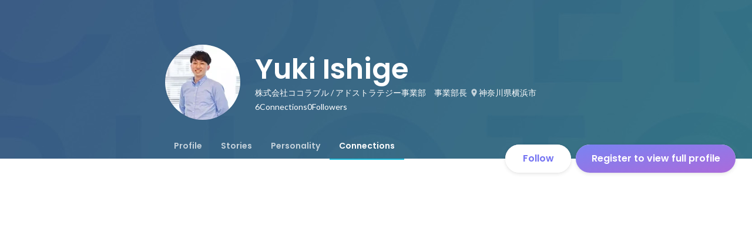

--- FILE ---
content_type: text/javascript
request_url: https://d3h6oc2shi7z5u.cloudfront.net/a4db759776d2009a5299498be3e66220ee04fbe2/_next/static/chunks/8908.9868bdfa9b0d47c6.js
body_size: 4947
content:
(self.webpackChunk_N_E=self.webpackChunk_N_E||[]).push([[8908],{86398:function(e,t,n){"use strict";n.d(t,{u:function(){return p}});var r=n(1413),o=n(86854),i=n(28416),a=n(67294),s=n(73935),l=n(47891),u=n(6017),c="black",f=function(){var e=arguments.length>0&&void 0!==arguments[0]?arguments[0]:c;return(0,i.iv)(["color:",";background:",";"],e===c?"white":l.HH.colorSet.colors.gray800.value.string(),e===c?l.HH.colorstr("black-alpha500"):l.HH.colorstr("white-alpha800"))},p=function(e){var t=a.createRef(),n=a.useState(!1),r=(0,o.Z)(n,2),i=r[0],l=r[1],u=a.useState(void 0),c=(0,o.Z)(u,2),f=c[0],p=c[1],h=a.useMemo(function(){return void 0!==e.visible?e.visible:i},[e.visible,i]),y=a.useCallback(function(t,n){var r="left"===e.align?t.left:"right"===e.align?void 0:t.left+n/2,o="right"===e.align?window.innerWidth-t.right:void 0;return"top"===e.attachTo?{bottom:window.innerHeight-t.top,left:r,right:o}:{top:t.bottom,left:r,right:o}},[e.align,e.attachTo]),g=function(){var e=t.current;if(e)return y(e.getBoundingClientRect(),e.offsetWidth)},b=function(){p(g())};if(a.useEffect(function(){b()},[]),"undefined"==typeof window)return null;var w=function(){b(),l(!0)},k=function(){void 0===e.visible&&(l(!1),p(void 0))},O=s.createPortal(a.createElement(v,{offsetMargin:e.offsetMargin||0,attachTo:e.attachTo,position:f,onMouseEnter:w,onMouseLeave:k,zIndex:e.zIndex,align:e.align,delay:e.delay||0},a.createElement(m,{color:e.color},e.message)),window.document.body);return a.createElement(a.Fragment,null,a.createElement(d,{onMouseEnter:w,onMouseLeave:k,ref:t},e.children),h&&O)},d=i.ZP.span.withConfig({displayName:"Tooltip__Span",componentId:"sc-1woi0mo-0"})(["display:inline-block;"]),h=(0,i.F4)(["0%{opacity:0;}100%{opacity:1;}"]),v=i.ZP.div.attrs(function(e){return{style:(0,r.Z)({},e.position)}}).withConfig({displayName:"Tooltip__Position",componentId:"sc-1woi0mo-1"})(["position:fixed;z-index:",";",";"," animation-name:",";animation-duration:0s;animation-delay:",";animation-fill-mode:backwards;"],function(e){return e.zIndex?e.zIndex:1},function(e){return"top"===e.attachTo?(0,i.iv)(["padding-bottom:","px;"],e.offsetMargin):(0,i.iv)(["padding-top:","px;"],e.offsetMargin)},function(e){switch(e.align){case"left":case"right":return;default:return(0,i.iv)(["transform:translateX(-50%);"])}},h,function(e){return"".concat(e.delay,"ms")||0}),m=(0,i.ZP)(u.YS).withConfig({displayName:"Tooltip__MessageBase",componentId:"sc-1woi0mo-2"})(["font-size:12px;padding:4px 8px;border-radius:6px;",""],function(e){return f(e.color)})},35035:function(e){"use strict";e.exports=function(e,t){t||(t={}),"function"==typeof t&&(t={cmp:t});var n,r="boolean"==typeof t.cycles&&t.cycles,o=t.cmp&&(n=t.cmp,function(e){return function(t,r){return n({key:t,value:e[t]},{key:r,value:e[r]})}}),i=[];return function e(t){if(t&&t.toJSON&&"function"==typeof t.toJSON&&(t=t.toJSON()),void 0!==t){if("number"==typeof t)return isFinite(t)?""+t:"null";if("object"!=typeof t)return JSON.stringify(t);if(Array.isArray(t)){for(n=0,a="[";n<t.length;n++)n&&(a+=","),a+=e(t[n])||"null";return a+"]"}if(null===t)return"null";if(-1!==i.indexOf(t)){if(r)return JSON.stringify("__cycle__");throw TypeError("Converting circular structure to JSON")}var n,a,s=i.push(t)-1,l=Object.keys(t).sort(o&&o(t));for(n=0,a="";n<l.length;n++){var u=l[n],c=e(t[u]);c&&(a&&(a+=","),a+=JSON.stringify(u)+":"+c)}return i.splice(s,1),"{"+a+"}"}}(e)}},61375:function(e,t,n){"use strict";n.d(t,{hX:function(){return M}});var r,o,i=function(e,t){return(i=Object.setPrototypeOf||({__proto__:[]})instanceof Array&&function(e,t){e.__proto__=t}||function(e,t){for(var n in t)t.hasOwnProperty(n)&&(e[n]=t[n])})(e,t)},a=n(34155),s="Invariant Violation",l=Object.setPrototypeOf,u=void 0===l?function(e,t){return e.__proto__=t,e}:l,c=function(e){function t(n){void 0===n&&(n=s);var r=e.call(this,"number"==typeof n?s+": "+n+" (see https://github.com/apollographql/invariant-packages)":n)||this;return r.framesToPop=1,r.name=s,u(r,t.prototype),r}return!function(e,t){function n(){this.constructor=e}i(e,t),e.prototype=null===t?Object.create(t):(n.prototype=t.prototype,new n)}(t,e),t}(Error);function f(e,t){if(!e)throw new c(t)}function p(e){return function(){return console[e].apply(console,arguments)}}(r=f||(f={})).warn=p("warn"),r.error=p("error");var d={env:{}};if("object"==typeof a)d=a;else try{Function("stub","process = stub")(d)}catch(e){}n(35035);var h=Object.prototype;function v(e,t){if(e.arguments&&e.arguments.length){var n={};return e.arguments.forEach(function(e){return function e(t,n,r,o){if("IntValue"===r.kind||"FloatValue"===r.kind)t[n.value]=Number(r.value);else if("BooleanValue"===r.kind||"StringValue"===r.kind)t[n.value]=r.value;else if("ObjectValue"===r.kind){var i={};r.fields.map(function(t){return e(i,t.name,t.value,o)}),t[n.value]=i}else if("Variable"===r.kind){var a=(o||{})[r.name.value];t[n.value]=a}else if("ListValue"===r.kind)t[n.value]=r.values.map(function(t){var r={};return e(r,n,t,o),r[n.value]});else if("EnumValue"===r.kind)t[n.value]=r.value;else if("NullValue"===r.kind)t[n.value]=null;else throw new c(17)}(n,e.name,e.value,t)}),n}return null}function m(e){return e.alias?e.alias.value:e.name.value}function y(e){var t=e.name.value;return"skip"===t||"include"===t}h.toString,h.hasOwnProperty,n(34155),"function"!=typeof WeakMap||"object"==typeof navigator&&navigator.product,Object.prototype.toString,Object.prototype.hasOwnProperty,Object.create({});var g=function(e,t){return(g=Object.setPrototypeOf||({__proto__:[]})instanceof Array&&function(e,t){e.__proto__=t}||function(e,t){for(var n in t)t.hasOwnProperty(n)&&(e[n]=t[n])})(e,t)};n(34155);var b="Invariant Violation",w=Object.setPrototypeOf,k=void 0===w?function(e,t){return e.__proto__=t,e}:w,O=function(e){function t(n){void 0===n&&(n=b);var r=e.call(this,"number"==typeof n?b+": "+n+" (see https://github.com/apollographql/invariant-packages)":n)||this;return r.framesToPop=1,r.name=b,k(r,t.prototype),r}return!function(e,t){function n(){this.constructor=e}g(e,t),e.prototype=null===t?Object.create(t):(n.prototype=t.prototype,new n)}(t,e),t}(Error);function _(e,t){if(!e)throw new O(t)}function L(e,t,n,r,o,i){void 0===o&&(o={}),void 0===i&&(i={});var a,s,l=function(e){f(e&&"Document"===e.kind,2),t=e.definitions.filter(function(e){return"FragmentDefinition"!==e.kind}).map(function(e){if("OperationDefinition"!==e.kind)throw new c(3);return e}),f(t.length<=1,4);for(var t,n,r=0,o=e.definitions;r<o.length;r++){var i=o[r];if("OperationDefinition"===i.kind){var a=i.operation;if("query"===a||"mutation"===a||"subscription"===a)return i}"FragmentDefinition"!==i.kind||n||(n=i)}if(n)return n;throw new c(10)}(t),u={fragmentMap:(void 0===(a=t.definitions.filter(function(e){return"FragmentDefinition"===e.kind}))&&(a=[]),s={},a.forEach(function(e){s[e.name.value]=e}),s),contextValue:r,variableValues:o,resultMapper:i.resultMapper,resolver:e,fragmentMatcher:i.fragmentMatcher||function(){return!0}};return function e(t,n,r){var o=r.fragmentMap,i=r.contextValue,a=r.variableValues,s={};return(t.selections.forEach(function(t){if(!a||(void 0===(l=a)&&(l={}),((u=t.directives)?u.filter(y).map(function(e){var t=e.arguments;e.name.value,f(t&&1===t.length,14);var n=t[0];f(n.name&&"if"===n.name.value,15);var r=n.value;return f(r&&("Variable"===r.kind||"BooleanValue"===r.kind),16),{directive:e,ifArgument:n}}):[]).every(function(e){var t=e.directive,n=e.ifArgument,r=!1;return"Variable"===n.value.kind?(r=l[n.value.name.value],f(void 0!==r,13)):r=n.value.value,"skip"===t.name.value?!r:r}))){if("Field"===t.kind){var l,u,c,p,d,h=(c=r.variableValues,p=r.contextValue,d=(0,r.resolver)(t.name.value,n,v(t,c),p,{isLeaf:!t.selectionSet,resultKey:m(t),directives:function(e,t){if(e.directives&&e.directives.length){var n={};return e.directives.forEach(function(e){n[e.name.value]=v(e,t)}),n}return null}(t,c),field:t}),t.selectionSet&&null!=d?Array.isArray(d)?function t(n,r,o){return r.map(function(r){return null===r?null:Array.isArray(r)?t(n,r,o):e(n.selectionSet,r,o)})}(t,d,r):e(t.selectionSet,d,r):d),g=m(t);void 0!==h&&(void 0===s[g]?s[g]=h:P(s[g],h))}else{var b=void 0;if("InlineFragment"===t.kind)b=t;else if(!(b=o[t.name.value]))throw Error("No fragment named "+t.name.value);var w=b.typeCondition.name.value;r.fragmentMatcher(n,w,i)&&P(s,e(b.selectionSet,n,r))}}}),r.resultMapper)?r.resultMapper(s,n):s}(l.selectionSet,n,u)}(o=_||(_={})).warn=function(){for(var e=[],t=0;t<arguments.length;t++)e[t]=arguments[t];return console.warn.apply(console,e)},o.error=function(){for(var e=[],t=0;t<arguments.length;t++)e[t]=arguments[t];return console.error.apply(console,e)};var S=Object.prototype.hasOwnProperty;function P(e,t){null!==t&&"object"==typeof t&&Object.keys(t).forEach(function(n){var r=t[n];S.call(e,n)?P(e[n],r):e[n]=r})}function M(e,t,n){if(void 0===n&&(n={}),null===t)return t;var r=function(e,t,n,r,o){return t[o.resultKey]};return Array.isArray(t)?t.map(function(t){return L(r,e,t,null,n)}):L(r,e,t,null,n)}Object.prototype.hasOwnProperty},57761:function(e,t,n){"use strict";Object.defineProperty(t,"__esModule",{value:!0});var r=function(){function e(e,t){for(var n=0;n<t.length;n++){var r=t[n];r.enumerable=r.enumerable||!1,r.configurable=!0,"value"in r&&(r.writable=!0),Object.defineProperty(e,r.key,r)}}return function(t,n,r){return n&&e(t.prototype,n),r&&e(t,r),t}}(),o=n(67294),i=s(o),a=s(n(45697));function s(e){return e&&e.__esModule?e:{default:e}}var l=function(e){function t(e){!function(e,t){if(!(e instanceof t))throw TypeError("Cannot call a class as a function")}(this,t);var n=function(e,t){if(!e)throw ReferenceError("this hasn't been initialised - super() hasn't been called");return t&&("object"==typeof t||"function"==typeof t)?t:e}(this,(t.__proto__||Object.getPrototypeOf(t)).call(this,e));return n.scrollListener=n.scrollListener.bind(n),n.eventListenerOptions=n.eventListenerOptions.bind(n),n.mousewheelListener=n.mousewheelListener.bind(n),n}return!function(e,t){if("function"!=typeof t&&null!==t)throw TypeError("Super expression must either be null or a function, not "+typeof t);e.prototype=Object.create(t&&t.prototype,{constructor:{value:e,enumerable:!1,writable:!0,configurable:!0}}),t&&(Object.setPrototypeOf?Object.setPrototypeOf(e,t):e.__proto__=t)}(t,e),r(t,[{key:"componentDidMount",value:function(){this.pageLoaded=this.props.pageStart,this.options=this.eventListenerOptions(),this.attachScrollListener()}},{key:"componentDidUpdate",value:function(){if(this.props.isReverse&&this.loadMore){var e=this.getParentElement(this.scrollComponent);e.scrollTop=e.scrollHeight-this.beforeScrollHeight+this.beforeScrollTop,this.loadMore=!1}this.attachScrollListener()}},{key:"componentWillUnmount",value:function(){this.detachScrollListener(),this.detachMousewheelListener()}},{key:"isPassiveSupported",value:function(){var e=!1,t={get passive(){e=!0}};try{document.addEventListener("test",null,t),document.removeEventListener("test",null,t)}catch(e){}return e}},{key:"eventListenerOptions",value:function(){return this.props.useCapture,this.isPassiveSupported()?{useCapture:this.props.useCapture,passive:!0}:{passive:!1}}},{key:"setDefaultLoader",value:function(e){this.defaultLoader=e}},{key:"detachMousewheelListener",value:function(){var e=window;!1===this.props.useWindow&&(e=this.scrollComponent.parentNode),e.removeEventListener("mousewheel",this.mousewheelListener,this.options?this.options:this.props.useCapture)}},{key:"detachScrollListener",value:function(){var e=window;!1===this.props.useWindow&&(e=this.getParentElement(this.scrollComponent)),e.removeEventListener("scroll",this.scrollListener,this.options?this.options:this.props.useCapture),e.removeEventListener("resize",this.scrollListener,this.options?this.options:this.props.useCapture)}},{key:"getParentElement",value:function(e){var t=this.props.getScrollParent&&this.props.getScrollParent();return null!=t?t:e&&e.parentNode}},{key:"filterProps",value:function(e){return e}},{key:"attachScrollListener",value:function(){var e=this.getParentElement(this.scrollComponent);if(this.props.hasMore&&e){var t=window;!1===this.props.useWindow&&(t=e),t.addEventListener("mousewheel",this.mousewheelListener,this.options?this.options:this.props.useCapture),t.addEventListener("scroll",this.scrollListener,this.options?this.options:this.props.useCapture),t.addEventListener("resize",this.scrollListener,this.options?this.options:this.props.useCapture),this.props.initialLoad&&this.scrollListener()}}},{key:"mousewheelListener",value:function(e){1!==e.deltaY||this.isPassiveSupported()||e.preventDefault()}},{key:"scrollListener",value:function(){var e=this.scrollComponent,t=window,n=this.getParentElement(e),r=void 0;if(this.props.useWindow){var o=document.documentElement||document.body.parentNode||document.body,i=void 0!==t.pageYOffset?t.pageYOffset:o.scrollTop;r=this.props.isReverse?i:this.calculateOffset(e,i)}else r=this.props.isReverse?n.scrollTop:e.scrollHeight-n.scrollTop-n.clientHeight;r<Number(this.props.threshold)&&e&&null!==e.offsetParent&&(this.detachScrollListener(),this.beforeScrollHeight=n.scrollHeight,this.beforeScrollTop=n.scrollTop,"function"==typeof this.props.loadMore&&(this.props.loadMore(this.pageLoaded+=1),this.loadMore=!0))}},{key:"calculateOffset",value:function(e,t){return e?this.calculateTopPosition(e)+(e.offsetHeight-t-window.innerHeight):0}},{key:"calculateTopPosition",value:function(e){return e?e.offsetTop+this.calculateTopPosition(e.offsetParent):0}},{key:"render",value:function(){var e=this,t=this.filterProps(this.props),n=t.children,r=t.element,o=t.hasMore,a=(t.initialLoad,t.isReverse),s=t.loader,l=(t.loadMore,t.pageStart,t.ref),u=(t.threshold,t.useCapture,t.useWindow,t.getScrollParent,function(e,t){var n={};for(var r in e)!(t.indexOf(r)>=0)&&Object.prototype.hasOwnProperty.call(e,r)&&(n[r]=e[r]);return n}(t,["children","element","hasMore","initialLoad","isReverse","loader","loadMore","pageStart","ref","threshold","useCapture","useWindow","getScrollParent"]));u.ref=function(t){e.scrollComponent=t,l&&l(t)};var c=[n];return o&&(s?a?c.unshift(s):c.push(s):this.defaultLoader&&(a?c.unshift(this.defaultLoader):c.push(this.defaultLoader))),i.default.createElement(r,u,c)}}]),t}(o.Component);l.propTypes={children:a.default.node.isRequired,element:a.default.node,hasMore:a.default.bool,initialLoad:a.default.bool,isReverse:a.default.bool,loader:a.default.node,loadMore:a.default.func.isRequired,pageStart:a.default.number,ref:a.default.func,getScrollParent:a.default.func,threshold:a.default.number,useCapture:a.default.bool,useWindow:a.default.bool},l.defaultProps={element:"div",hasMore:!1,initialLoad:!0,pageStart:0,ref:null,threshold:250,useWindow:!0,isReverse:!1,useCapture:!1,loader:null,getScrollParent:null},t.default=l,e.exports=t.default},246:function(e,t,n){e.exports=n(57761)}}]);
//# sourceMappingURL=8908.9868bdfa9b0d47c6.js.map

--- FILE ---
content_type: text/javascript
request_url: https://d3h6oc2shi7z5u.cloudfront.net/a4db759776d2009a5299498be3e66220ee04fbe2/_next/static/chunks/3831.2e0493d2f146a968.js
body_size: 15673
content:
"use strict";(self.webpackChunk_N_E=self.webpackChunk_N_E||[]).push([[3831],{83831:function(e,n,i){i.r(n),i.d(n,{ConnectionsTabAdapter:function(){return i2},QUERY:function(){return i1}});var t,a,o=i(37887),s=i(67294),r=i(46344),l=i(32806),d=i(61375);let c=()=>function(e,n){let i=arguments.length>2&&void 0!==arguments[2]?arguments[2]:{};return(0,d.hX)(e,n,i)};var m=i(8307),u=i(28416),p=i(11163),v=i(17563),g=i(88789),h=i(41344),k=i(43559),f=i(2456),x=i(6981),C=i(54290),b=i(64907),N=i(9801),y=i(50319),I=i(1644),S=i(38148),P=i(4023),j=i(246),w=i.n(j),T=i(61798),_=i(10438),U=i(40154),D=i(11100);let O={kind:"Document",definitions:[{kind:"OperationDefinition",operation:"mutation",name:{kind:"Name",value:"UpdateConnectionsPrivacyStatus"},variableDefinitions:[{kind:"VariableDefinition",variable:{kind:"Variable",name:{kind:"Name",value:"profile"}},type:{kind:"NonNullType",type:{kind:"NamedType",name:{kind:"Name",value:"ProfileV2Input"}}},directives:[]}],directives:[{kind:"Directive",name:{kind:"Name",value:"ownerTeam"},arguments:[{kind:"Argument",name:{kind:"Name",value:"name"},value:{kind:"StringValue",value:"profile",block:!1}}]}],selectionSet:{kind:"SelectionSet",selections:[{kind:"Field",name:{kind:"Name",value:"updateProfileV2"},arguments:[{kind:"Argument",name:{kind:"Name",value:"profile"},value:{kind:"Variable",name:{kind:"Name",value:"profile"}}}],directives:[],selectionSet:{kind:"SelectionSet",selections:[{kind:"Field",name:{kind:"Name",value:"userId"},arguments:[],directives:[]},{kind:"Field",name:{kind:"Name",value:"connectionsPrivacyStatus"},arguments:[],directives:[]}]}}]}}],loc:{start:0,end:195,source:{body:'\n  mutation UpdateConnectionsPrivacyStatus($profile: ProfileV2Input!) @ownerTeam(name: "profile") {\n    updateProfileV2(profile: $profile) {\n      userId\n      connectionsPrivacyStatus\n    }\n  }\n',name:"GraphQL request",locationOffset:{line:1,column:1}}}};var E=i(31909),R=i(85893);let F=()=>(0,R.jsxs)("div",{children:[(0,R.jsx)(A,{}),(0,R.jsx)(A,{}),(0,R.jsx)(A,{})]}),A=()=>(0,R.jsxs)(q,{children:[(0,R.jsx)("div",{children:(0,R.jsx)(Z,{})}),(0,R.jsx)("div",{children:(0,R.jsxs)(B,{children:[(0,R.jsx)(L,{}),(0,R.jsx)(V,{}),(0,R.jsx)(V,{})]})})]}),q=u.ZP.div.withConfig({displayName:"ConnectionsItemLoader__Wrapper",componentId:"sc-8tplq5-0"})(["display:flex;align-items:center;justify-content:flex-start;width:100%;height:64px;padding:14px 22px;> div:last-child{box-sizing:border-box;height:100%;margin-left:16px;padding:2px 0;}@media ",",","{right:0;left:0;width:auto;}@media ","{height:48px;padding:12px 16px;}"],E.BC.mobile,E.BC.tablet,E.BC.mobile),Z=(0,u.ZP)(E.kw).withConfig({displayName:"ConnectionsItemLoader__AvatarPlaceholder",componentId:"sc-8tplq5-1"})(["width:64px;height:64px;border-radius:50%;@media ","{width:48px;height:48px;}"],E.BC.mobile),B=u.ZP.div.withConfig({displayName:"ConnectionsItemLoader__Right",componentId:"sc-8tplq5-2"})(["display:flex;flex-direction:column;justify-content:space-between;height:100%;"]),L=(0,u.ZP)(E.kw).withConfig({displayName:"ConnectionsItemLoader__UsernamePlaceholder",componentId:"sc-8tplq5-3"})(["width:248px;height:20px;border-radius:13px;@media ","{width:200px;height:16px;}"],E.BC.mobile),V=(0,u.ZP)(E.kw).withConfig({displayName:"ConnectionsItemLoader__DescriptionPlaceholder",componentId:"sc-8tplq5-4"})(["width:176px;height:12px;border-radius:13px;@media ","{width:148px;height:10px;}"],E.BC.mobile);var M=i(64934),Q=i(37325),z=i(29589),Y=i(73255),$=i(84767),G=i(30969);function W(e){let n=arguments.length>1&&void 0!==arguments[1]?arguments[1]:14,i=arguments.length>2&&void 0!==arguments[2]?arguments[2]:1.5,t=!(arguments.length>3)||void 0===arguments[3]||arguments[3];return e>1?(0,u.iv)(["display:-webkit-box;-webkit-box-orient:vertical;"," max-height:","px;overflow:hidden;font-size:","px;line-height:",";text-overflow:ellipsis;"],t&&"-webkit-line-clamp: ".concat(e,";"),e*n*i,n,i):(0,u.iv)(["overflow:hidden;white-space:nowrap;text-overflow:ellipsis;"])}W(1);var H=i(71383),J=i(48422),K=i(36931),X=i(51291),ee=i(17283),en=i(86398);function ei(e){let n=(0,k.Tt)(),[i,{loading:t,data:a}]=(0,y.D)(e.query,{onError:n});return{data:a,loading:t,onClick:(0,s.useCallback)(async()=>{await i({variables:e.variables,awaitRefetchQueries:!0})},[e.variables,i])}}let et=e=>{if("ACCEPTED"===e)return"CONNECTED";if("REJECTED"===e);else if("PENDING"===e)return"HAVE_REQUESTED";return"SEND_REQUEST"},ea=e=>{if(e===T.Kr.UNSPECIFIED||e===T.Kr.SEND_REQUEST||e===T.Kr.ADD_CONNECTIONS||e===T.M0.ADD_CONNECTIONS||e===T.M0.SEND_REQUEST||e===T.M0.UNSPECIFIED);else if(e===T.Kr.HAVE_REQUESTED||e===T.M0.HAVE_REQUESTED)return"HAVE_REQUESTED";else if(e===T.Kr.REQUEST_RECEIVED||e===T.M0.REQUEST_RECEIVED)return"REQUEST_RECEIVED";else if(e===T.Kr.NONE||e===T.M0.NONE)return"NONE";return"SEND_REQUEST"},eo=e=>{let n=ea(e.status),{0:i,1:t}=(0,s.useState)(n);if(!e.userId)return null;switch(i){case"SEND_REQUEST":return(0,R.jsx)(es,{userId:e.userId,setStatus:t});case"HAVE_REQUESTED":return(0,R.jsx)(el,{});case"REQUEST_RECEIVED":return(0,R.jsx)(ed,{userId:e.userId,setStatus:t});case"CONNECTED":return(0,R.jsx)(er,{});default:return null}},es=e=>{let{userId:n,setStatus:i}=e,{data:a,loading:o,onClick:r}=ei({query:(0,ee.Ps)(t||(t=(0,H.Z)(['\n    mutation SendRequestToUser($targetUserId: Int!) @ownerTeam(name: "profile") {\n      createConnectionRequest(targetUserId: $targetUserId) {\n        status\n      }\n    }\n  ']))),userId:n,variables:{targetUserId:n}});return(0,s.useEffect)(()=>{a&&a.createConnectionRequest&&i(et(a.createConnectionRequest.status))},[a,i]),(0,R.jsx)(J.S,{Icon:K.k,elevation:0,appearance:"colored",background:M.O.lavender400,size:"xsmall",disabled:o,onClick:r})},er=()=>{let e=(0,S.QT)(_.s).t("profile/ConnectionsTab/ConnectionsTabItem/ConnectionsTabItemConnectButton/connected");return(0,R.jsx)(ec,{message:e})},el=()=>{let e=(0,S.QT)(_.s).t("profile/ConnectionsTab/ConnectionsTabItem/ConnectionsTabItemConnectButton/haveRequested");return(0,R.jsx)(ec,{message:e})},ed=e=>{let{userId:n,setStatus:i}=e,{data:t,loading:o,onClick:r}=ei({query:(0,ee.Ps)(a||(a=(0,H.Z)(['\n    mutation AcceptRequestOfUser($targetUserId: Int!) @ownerTeam(name: "profile") {\n      acceptConnectionRequest(targetUserId: $targetUserId) {\n        status\n      }\n    }\n  ']))),userId:n,variables:{targetUserId:n}});return(0,s.useEffect)(()=>{t&&t.acceptConnectionRequest&&i(et(t.acceptConnectionRequest.status))},[t,i]),(0,R.jsx)(J.S,{Icon:K.k,elevation:0,appearance:"colored",background:M.O.lavender400,size:"xsmall",disabled:o,onClick:r})},ec=e=>(0,R.jsxs)(R.Fragment,{children:[(0,R.jsx)(h.pU,{greaterThanOrEqual:"laptop",children:(0,R.jsx)(en.u,{attachTo:"top",align:"center",message:e.message,children:(0,R.jsx)(J.S,{Icon:X.J,elevation:0,appearance:"colored",background:M.O.lavender400,size:"xsmall",disabled:!0})})}),(0,R.jsx)(h.pU,{lessThan:"laptop",children:(0,R.jsx)(J.S,{Icon:X.J,elevation:0,appearance:"colored",background:M.O.lavender400,size:"xsmall",disabled:!0})})]});var em=i(77182),eu=i(75983),ep=i(1210);let ev=e=>{let n=(0,S.QT)(_.s),i=e.mutualConnectionUserNames||[],t=e.mutualConnectionsTotalCount||0,a=(0,s.useMemo)(()=>{if(0===i.length)return"";let e=i.slice(0,3).join(n.t("profile/shared/separator")),t=i.length-3>0?n.t("profile/ConnectionsTab/impression/otherCount{count}",{count:i.length-3}):"";return"".concat(e," ").concat(t).trim()},[n,i]);return t<=0||""===a?null:(0,R.jsxs)(R.Fragment,{children:[e.delimiter&&"・",(0,R.jsx)(eg,{children:(0,R.jsx)(eh,{Icon:ep.e})}),(0,R.jsx)(ek,{children:t}),a&&" ".concat(a)]})},eg=u.ZP.span.withConfig({displayName:"TabItemMutualConnections__IconWrapper",componentId:"sc-1qlf15-0"})(["position:relative;display:inline-block;flex:0 0 14px;width:14px;height:14px;"]),eh=(0,u.ZP)(eu.p).withConfig({displayName:"TabItemMutualConnections__ConnectionIcon",componentId:"sc-1qlf15-1"})(["position:absolute;top:2px;width:14px;height:14px;transform:rotate(90deg);"]),ek=u.ZP.span.withConfig({displayName:"TabItemMutualConnections__TotalUserCount",componentId:"sc-1qlf15-2"})(["margin-right:2px;margin-left:4px;"]),ef=e=>{var n;let i=(0,S.QT)(_.s),t=(0,em.bU)(),a=(0,s.useMemo)(()=>e.source?"ja"===t?(0,R.jsxs)(R.Fragment,{children:[e.impressedDateTime,"に",e.source.brace?i.t("profile/ConnectionsTab/impression/ConnectionsTabItemImpressionBottom/startBrace"):(0,R.jsx)("span",{children:"\xa0"}),(0,R.jsx)(ex,{children:e.source.text}),e.source.brace?i.t("profile/ConnectionsTab/impression/ConnectionsTabItemImpressionBottom/endBrace"):(0,R.jsx)("span",{children:"\xa0"}),e.source.suffix]}):"en"===t?(0,R.jsxs)(R.Fragment,{children:["Viewed ",e.impressedDateTime," via ",e.source.brace?'"':"",(0,R.jsx)(ex,{children:e.source.text}),e.source.brace?'"':""]}):void 0:void 0,[i,t,e.impressedDateTime,e.source]);return(0,R.jsxs)(R.Fragment,{children:[e.source?a:e.impressedDateTime,(0,R.jsx)(ev,{delimiter:!0,mutualConnectionUserNames:null===(n=e.impressionMutualConnectionsUsers)||void 0===n?void 0:n.map(e=>e.name||""),mutualConnectionsTotalCount:e.totalUserCount})]})},ex=u.ZP.span.withConfig({displayName:"ConnectionsTabItemImpressionBottom__SourceText",componentId:"sc-d2dile-0"})(["min-width:0;overflow:hidden;font-weight:600;white-space:nowrap;text-overflow:ellipsis;"]);var eC=i(98955),eb=i(32649);let eN=e=>(0,R.jsxs)(ey,{children:[(0,R.jsxs)(eI,{background:eb.c.lavenderGrad.backgroundImage,onClick:e.onClickAccept,disabled:e.requestButtonDisabled,children:[(0,R.jsx)(eS,{Icon:K.k}),e.requestButtonText]}),(0,R.jsx)(eP,{appearance:"base",Icon:eC.x,size:"xsmall",onClick:e.onClickReject,disabled:e.rejectButtonDisabled,isSent:e.isSent})]}),ey=u.ZP.div.withConfig({displayName:"RequestButtons__Wrapper",componentId:"sc-48wgr3-0"})(["display:flex;"]),eI=(0,u.ZP)(Q.z).withConfig({displayName:"RequestButtons__AcceptButton",componentId:"sc-48wgr3-1"})(["display:flex;align-items:center;padding:0 18px;"]),eS=(0,u.ZP)(eu.p).attrs({Icon:K.k}).withConfig({displayName:"RequestButtons__AcceptIcon",componentId:"sc-48wgr3-2"})(["width:16px;height:16px;margin-right:8px;"]),eP=(0,u.ZP)(J.S).withConfig({displayName:"RequestButtons__RejectButton",componentId:"sc-48wgr3-3"})(["transition:width 0.4s ease-in-out,opacity 0.2s ease-in-out;",""],e=>e.isSent&&(0,u.iv)(["width:0;opacity:0;"])),ej=e=>{let n=(0,S.QT)(_.s),i="PENDING"===e.status,t=i?n.t("profile/TabItemPymkRight/isSent"):n.t("profile/TabItemPymkRight/connect");return(0,R.jsx)(eN,{onClickAccept:e.onClickAccept,onClickReject:e.onClickReject,requestButtonDisabled:e.loading||i,rejectButtonDisabled:e.loading,requestButtonText:t,isSent:i})},ew=e=>{var n;let i=(null===(n=e.mutualConnections)||void 0===n?void 0:n.slice(0,3))||[];return e.relations&&0!==e.relations.length?(0,R.jsx)(e_,{children:e.relations.map(e=>{switch(e){case"HAVING_MUTUAL_CONNECTION":return(0,R.jsx)(eT,{mutualConnections:i},e);case"PAST_COLLEAGUE":return(0,R.jsx)(eU,{children:(0,R.jsx)(S.vN,{book:_.s,id:"profile/ConnectionsTab/Relationship/pastColleague"})},e);case"SAME_SCHOOL":return(0,R.jsx)(eU,{children:(0,R.jsx)(S.vN,{book:_.s,id:"profile/ConnectionsTab/Relationship/sameSchool"})},e)}})}):i.length>0?(0,R.jsx)(eT,{mutualConnections:i}):null},eT=e=>{var n;let i=((null===(n=e.mutualConnections)||void 0===n?void 0:n.length)||0)-3;return(0,R.jsxs)(eU,{children:[(0,R.jsx)(S.vN,{book:_.s,id:"profile/ConnectionsTab/Relationship/havingMutualConnection"}),(0,R.jsx)(eD,{children:e.mutualConnections.map(e=>(0,R.jsx)(eO,{src:e.avatarUrl||""},e.avatarUrl))}),i>0&&(0,R.jsxs)(eE,{children:["+",i]})]})},e_=u.ZP.div.withConfig({displayName:"Relationship__Base",componentId:"sc-1xd5xh4-0"})([""]),eU=u.ZP.span.withConfig({displayName:"Relationship__Tag",componentId:"sc-1xd5xh4-1"})(["display:inline-flex;padding:4px 12px;border-radius:9999vmax;background-color:",";color:",";& + &{margin-left:4px;}"],M.O.blackAlpha100,M.O.blackAlpha500),eD=u.ZP.div.withConfig({displayName:"Relationship__Avatars",componentId:"sc-1xd5xh4-2"})(["display:inline-flex;align-items:center;margin-left:8px;"]),eO=u.ZP.img.withConfig({displayName:"Relationship__Avatar",componentId:"sc-1xd5xh4-3"})(["display:inline-block;width:16px;height:16px;border-radius:8px;& + &{margin-left:-4px;}"]),eE=u.ZP.span.withConfig({displayName:"Relationship__RestCount",componentId:"sc-1xd5xh4-4"})(["margin-left:4px;color:",";"],M.O.blackAlpha500),eR=e=>{let n=(0,S.QT)(_.s),i="ACCEPTED"===e.status,t=i?n.t("profile/TabItemRequestsRight/connected"):n.t("profile/TabItemRequestsRight/acceptRequest");return"REJECTED"===e.status?null:(0,R.jsx)(eN,{onClickAccept:e.onClickAccept,onClickReject:e.onClickReject,requestButtonDisabled:e.loading||i,rejectButtonDisabled:e.loading,requestButtonText:t,isSent:i})};var eF=i(66671);let eA={kind:"Document",definitions:[{kind:"OperationDefinition",operation:"mutation",name:{kind:"Name",value:"CreateConnectionRequest"},variableDefinitions:[{kind:"VariableDefinition",variable:{kind:"Variable",name:{kind:"Name",value:"targetUserId"}},type:{kind:"NonNullType",type:{kind:"NamedType",name:{kind:"Name",value:"Int"}}},directives:[]}],directives:[],selectionSet:{kind:"SelectionSet",selections:[{kind:"Field",name:{kind:"Name",value:"createConnectionRequest"},arguments:[{kind:"Argument",name:{kind:"Name",value:"targetUserId"},value:{kind:"Variable",name:{kind:"Name",value:"targetUserId"}}}],directives:[],selectionSet:{kind:"SelectionSet",selections:[{kind:"Field",name:{kind:"Name",value:"status"},arguments:[],directives:[]}]}}]}}],loc:{start:0,end:141,source:{body:"\n  mutation CreateConnectionRequest($targetUserId: Int!) {\n    createConnectionRequest(targetUserId: $targetUserId) {\n      status\n    }\n  }\n",name:"GraphQL request",locationOffset:{line:1,column:1}}}},eq={kind:"Document",definitions:[{kind:"OperationDefinition",operation:"mutation",name:{kind:"Name",value:"DismissConnectSuggestion"},variableDefinitions:[{kind:"VariableDefinition",variable:{kind:"Variable",name:{kind:"Name",value:"userId"}},type:{kind:"NonNullType",type:{kind:"NamedType",name:{kind:"Name",value:"Int"}}},directives:[]}],directives:[],selectionSet:{kind:"SelectionSet",selections:[{kind:"Field",name:{kind:"Name",value:"dismissConnectSuggestion"},arguments:[{kind:"Argument",name:{kind:"Name",value:"userId"},value:{kind:"Variable",name:{kind:"Name",value:"userId"}}}],directives:[]}]}}],loc:{start:0,end:104,source:{body:"\n  mutation DismissConnectSuggestion($userId: Int!) {\n    dismissConnectSuggestion(userId: $userId)\n  }\n",name:"GraphQL request",locationOffset:{line:1,column:1}}}},eZ=e=>{let n=(0,k.Tt)(),{0:i,1:t}=(0,s.useState)("UNSENT"),[a,{loading:o}]=(0,y.D)(eA,{onError:n,onCompleted:e=>{t(e.createConnectionRequest.status)}}),[r,{loading:l}]=(0,y.D)(eq,{onError:n,onCompleted:()=>{t("DISMISSED")}}),d=o||l;return{onClickSendRequest:(0,s.useCallback)(async()=>{e&&"UNSENT"===i&&(d||await a({variables:{targetUserId:e}}))},[d,a,i,e]),onClickDismissConnectSuggestion:(0,s.useCallback)(async()=>{e&&!d&&"DISMISSED"!==i&&await r({variables:{userId:e}})},[r,d,i,e]),loading:d,status:i}},eB=e=>{var n,i,t,a,o;let r=(0,S.QT)(_.s),d=(0,s.useRef)(null),c=(0,D.Y)(e.userId),{0:m,1:u}=(0,s.useState)(!1),{onClickAccept:p,onClickReject:v,loading:g,status:x}=(0,eF.PG)(e.userId),{onClickSendRequest:C,onClickDismissConnectSuggestion:b,loading:N,status:y}=eZ(e.userId),I=(0,s.useMemo)(()=>"requests"===e.sectionType?"REJECTED"===x:"pymk"===e.sectionType&&("REJECTED"===y||"DISMISSED"===y),[e.sectionType,y,x]),P="".concat(G.c.PUBLIC_WANTEDLY_URL,"/users/").concat(e.userId).concat("pymk"===e.sectionType?"?source=".concat("profile_pymk"):""),j=(0,k.z8)(),{currentUserId:w,state:U}=(0,f.xJ)(),O=U===f.Qq.CivicLoggedIn,E=(0,l.ev)(),F="connection"===e.sectionType&&"NONE"===e.connectionStatus&&w===E&&O;return(0,R.jsx)(eL,{height:(null===(n=d.current)||void 0===n?void 0:n.clientHeight)||0,removed:I,children:(0,R.jsxs)(eV,{ref:d,onMouseLeave:()=>{u(!1)},onMouseEnter:()=>{u(!0)},onClick:()=>{j("Profile:ConnectionsTabItem","click",{sectionType:e.sectionType,userId:e.userId,shortDescriptionSlashed:e.shortDescriptionSlashed})},children:[(0,R.jsxs)(eH,{target:"_blank",rel:"noopener noreferrer",href:P,children:[(0,R.jsx)("div",{children:(0,R.jsxs)(eM,{children:[(0,R.jsx)(eQ,{src:e.avatarUrl,alt:""}),"impression"===e.sectionType&&(null==e?void 0:e.companyIconUrl)&&(0,R.jsx)(ez,{src:e.companyIconUrl})]})}),(0,R.jsxs)(eW,{children:[(0,R.jsx)(eY,{children:e.name}),("connection"===e.sectionType||"impression"===e.sectionType||"requests"===e.sectionType||"pymk"===e.sectionType)&&(0,R.jsx)(e$,{children:e.shortDescriptionSlashed}),(0,R.jsxs)(eG,{children:["connection"===e.sectionType&&(0,R.jsx)(nN,{itemUserId:e.userId,mutualConnectionsUsers:e.mutualConnectionsUsers,totalCount:e.totalCount}),"impression"===e.sectionType&&(0,R.jsx)(e0,{children:(0,R.jsx)(ef,{impressedDateTime:e.impressedDateTime,impressionMutualConnectionsUsers:e.impressionMutualConnectionsUsers,source:e.source,totalUserCount:e.totalUserCount})}),"requests"===e.sectionType&&(0,R.jsx)(e0,{children:(0,R.jsx)(ew,{relations:e.relations,mutualConnections:(null===(i=e.mutualConnections)||void 0===i?void 0:i.users)||[]})}),"pymk"===e.sectionType&&(0,R.jsx)(e0,{children:(0,R.jsx)(ev,{mutualConnectionUserNames:null===(t=e.mutualConnections)||void 0===t?void 0:t.users.map(e=>e.name||""),mutualConnectionsTotalCount:null===(a=e.mutualConnections)||void 0===a?void 0:a.totalCount,delimiter:!1})})]})]})]}),(0,R.jsxs)(eJ,{children:["requests"===e.sectionType&&(0,R.jsxs)(R.Fragment,{children:[(0,R.jsx)(h.pU,{greaterThanOrEqual:"laptop",children:(0,R.jsx)(eR,{onClickAccept:p,onClickReject:v,loading:g,status:x||T.Wp.PENDING})}),(0,R.jsx)(h.pU,{lessThan:"laptop",children:(0,R.jsx)(eo,{userId:e.userId,sectionType:e.sectionType,status:T.M0.REQUEST_RECEIVED})})]}),"pymk"===e.sectionType&&(0,R.jsx)(h.pU,{greaterThanOrEqual:"laptop",children:(0,R.jsx)(ej,{onClickAccept:C,onClickReject:b,loading:N,status:y||"UNSENT"})}),"impression"===e.sectionType&&e.companyPageUrl&&(0,R.jsx)(h.pU,{greaterThanOrEqual:"laptop",children:m&&(0,R.jsx)(eK,{appearance:"base",elevation:0,forwardedAs:"a",href:e.companyPageUrl,target:"_blank",rel:"noopener noreferrer",type:"button",children:r.t("profile/ConnectionsTab/ConnectionsTabItem/impressionSource")})}),("connection"===e.sectionType&&!c||"impression"===e.sectionType)&&O&&(0,R.jsx)(eX,{children:(0,R.jsx)(eo,{userId:e.userId,sectionType:e.sectionType,status:e.connectionStatus})}),F&&(0,R.jsx)(h.pU,{greaterThanOrEqual:"laptop",children:(0,R.jsx)($.Z,{eventTarget:"ConnectionList:MessageButton",handleTarget:[{handleTarget:"onClick",action:"click"}],eventParams:{targetUserId:null!==(o=e.userId)&&void 0!==o?o:""},children:(0,R.jsx)(e1,{href:"/direct-messages/new/".concat(e.userId),children:(0,R.jsx)(Y.v,{filled:!0})})})})]})]})})},eL=u.ZP.div.withConfig({displayName:"ConnectionsTabItem__TransitionWrapper",componentId:"sc-byobxe-0"})(["transition:min-height 0.3s ease-in-out 0.1s,opacity 0.2s;"," ",""],e=>(0,u.iv)(["min-height:","px;"],e.height),e=>e.removed&&(0,u.iv)(["height:0;min-height:0;opacity:0;"])),eV=u.ZP.div.withConfig({displayName:"ConnectionsTabItem__Wrapper",componentId:"sc-byobxe-1"})(["position:relative;display:flex;align-items:center;justify-content:space-between;padding:12px 22px;overflow:hidden;border-radius:2px;cursor:pointer;&:hover{background:",";}@media ","{box-sizing:border-box;width:100%;}@media ","{right:0;left:0;width:auto;height:auto;padding:12px 16px;}"],M.O.blackAlpha50,h.BC.tablet,h.BC.mobile),eM=u.ZP.div.withConfig({displayName:"ConnectionsTabItem__AvatarWrapper",componentId:"sc-byobxe-2"})(["position:relative;flex-shrink:0;width:64px;height:64px;@media ","{width:48px;height:48px;}"],h.BC.mobile),eQ=u.ZP.img.withConfig({displayName:"ConnectionsTabItem__Avatar",componentId:"sc-byobxe-3"})(["width:100%;height:100%;margin-right:16px;background-color:",";border-radius:50%;object-fit:cover;"],M.O.blackAlpha100),ez=u.ZP.img.withConfig({displayName:"ConnectionsTabItem__CompanyIcon",componentId:"sc-byobxe-4"})(["position:absolute;right:0;bottom:0;width:24px;height:24px;background-color:",";border:1px solid ",";border-radius:50%;@media ","{width:20px;height:20px;}"],M.O.blackAlpha50,M.O.whiteAlpha200,h.BC.mobile),eY=(0,u.ZP)(U.H3).withConfig({displayName:"ConnectionsTabItem__Name",componentId:"sc-byobxe-5"})([""]),e$=(0,u.ZP)(U.pN).withConfig({displayName:"ConnectionsTabItem__ShortDesc",componentId:"sc-byobxe-6"})(["",";"],W(1,14,1.57)),eG=u.ZP.div.withConfig({displayName:"ConnectionsTabItem__Bottom",componentId:"sc-byobxe-7"})([""]),eW=u.ZP.div.withConfig({displayName:"ConnectionsTabItem__MainContentsWrapper",componentId:"sc-byobxe-8"})([""]),eH=u.ZP.a.withConfig({displayName:"ConnectionsTabItem__Left",componentId:"sc-byobxe-9"})(["display:flex;align-items:center;box-sizing:border-box;width:100%;min-width:0;> div:first-child{flex:80px 0 0;@media ","{flex:64px 0 0;}}> ","{flex:1 1 0;overflow:hidden;}"],h.BC.mobile,eW),eJ=u.ZP.div.withConfig({displayName:"ConnectionsTabItem__Right",componentId:"sc-byobxe-10"})(["position:static;display:flex;flex-shrink:0;padding-left:8px;"]),eK=(0,u.ZP)(Q.z).withConfig({displayName:"ConnectionsTabItem__Button",componentId:"sc-byobxe-11"})([""]),eX=u.ZP.div.withConfig({displayName:"ConnectionsTabItem__ConnectButtonWrapper",componentId:"sc-byobxe-12"})([""]),e0=(0,u.ZP)(U.YS).withConfig({displayName:"ConnectionsTabItem__Caption",componentId:"sc-byobxe-13"})(["",";display:flex;line-height:18px;"],W(1,12,1.5)),e1=(0,z.vs)("a",{variant:"tag-selected",size:"small",background:{color:M.O.blue400}}),e2=u.ZP.div.withConfig({displayName:"SectionUnitLayout__SectionUnitHeader",componentId:"sc-wewhjm-0"})(["margin-bottom:16px;padding-left:22px;"]),e4=u.ZP.div.withConfig({displayName:"SectionUnitLayout__SectionUnitWrapper",componentId:"sc-wewhjm-1"})(["margin-top:56px;&:first-child{margin-top:0;}"]),e6=e=>{let n=(0,S.QT)(_.s);return(0,R.jsxs)("div",{children:[(0,R.jsx)(e2,{children:(0,R.jsx)(U.H2,{children:n.t("profile/RequestsContainer/pymk")})}),e.edges.map(e=>{if(!e)return null;let{node:n}=e;return(0,R.jsx)(eB,{sectionType:"pymk",userId:n.userId,avatarUrl:n.user.avatarUrl,name:n.user.name,shortDescriptionSlashed:n.user.shortDescriptionSlashed||"",mutualConnections:n.user.mutualConnections},n.userId)})]})},e3={kind:"Document",definitions:[{kind:"OperationDefinition",operation:"query",name:{kind:"Name",value:"ReceivedPendingConnectionRequests"},variableDefinitions:[{kind:"VariableDefinition",variable:{kind:"Variable",name:{kind:"Name",value:"first"}},type:{kind:"NonNullType",type:{kind:"NamedType",name:{kind:"Name",value:"Int"}}},directives:[]},{kind:"VariableDefinition",variable:{kind:"Variable",name:{kind:"Name",value:"after"}},type:{kind:"NamedType",name:{kind:"Name",value:"String"}},directives:[]}],directives:[],selectionSet:{kind:"SelectionSet",selections:[{kind:"Field",name:{kind:"Name",value:"receivedPendingConnectionRequests"},arguments:[{kind:"Argument",name:{kind:"Name",value:"first"},value:{kind:"Variable",name:{kind:"Name",value:"first"}}},{kind:"Argument",name:{kind:"Name",value:"after"},value:{kind:"Variable",name:{kind:"Name",value:"after"}}}],directives:[],selectionSet:{kind:"SelectionSet",selections:[{kind:"Field",name:{kind:"Name",value:"totalCount"},arguments:[],directives:[]},{kind:"Field",name:{kind:"Name",value:"pageInfo"},arguments:[],directives:[],selectionSet:{kind:"SelectionSet",selections:[{kind:"Field",name:{kind:"Name",value:"hasNextPage"},arguments:[],directives:[]},{kind:"Field",name:{kind:"Name",value:"endCursor"},arguments:[],directives:[]}]}},{kind:"Field",name:{kind:"Name",value:"edges"},arguments:[],directives:[],selectionSet:{kind:"SelectionSet",selections:[{kind:"Field",name:{kind:"Name",value:"cursor"},arguments:[],directives:[]},{kind:"Field",name:{kind:"Name",value:"node"},arguments:[],directives:[],selectionSet:{kind:"SelectionSet",selections:[{kind:"Field",name:{kind:"Name",value:"userId"},arguments:[],directives:[]},{kind:"Field",name:{kind:"Name",value:"fromUser"},arguments:[],directives:[],selectionSet:{kind:"SelectionSet",selections:[{kind:"Field",name:{kind:"Name",value:"id"},arguments:[],directives:[]},{kind:"Field",name:{kind:"Name",value:"slug"},arguments:[],directives:[]},{kind:"Field",name:{kind:"Name",value:"name"},arguments:[],directives:[]},{kind:"Field",name:{kind:"Name",value:"avatarUrl"},arguments:[],directives:[]},{kind:"Field",name:{kind:"Name",value:"shortDescriptionSlashed"},arguments:[],directives:[]},{kind:"Field",name:{kind:"Name",value:"mutualConnections"},arguments:[],directives:[],selectionSet:{kind:"SelectionSet",selections:[{kind:"Field",name:{kind:"Name",value:"users"},arguments:[],directives:[],selectionSet:{kind:"SelectionSet",selections:[{kind:"Field",name:{kind:"Name",value:"name"},arguments:[],directives:[]},{kind:"Field",name:{kind:"Name",value:"avatarUrl"},arguments:[],directives:[]}]}},{kind:"Field",name:{kind:"Name",value:"totalCount"},arguments:[],directives:[]}]}}]}},{kind:"Field",name:{kind:"Name",value:"relations"},arguments:[],directives:[]}]}}]}}]}}]}}],loc:{start:0,end:630,source:{body:"\n  query ReceivedPendingConnectionRequests($first: Int!, $after: String) {\n    receivedPendingConnectionRequests(first: $first, after: $after) {\n      totalCount\n      pageInfo {\n        hasNextPage\n        endCursor\n      }\n      edges {\n        cursor\n        node {\n          userId\n          fromUser {\n            id\n            slug\n            name\n            avatarUrl\n            shortDescriptionSlashed\n            mutualConnections {\n              users {\n                name\n                avatarUrl\n              }\n              totalCount\n            }\n          }\n          relations\n        }\n      }\n    }\n  }\n",name:"GraphQL request",locationOffset:{line:1,column:1}}}},e8={kind:"Document",definitions:[{kind:"OperationDefinition",operation:"query",name:{kind:"Name",value:"GetConnectSuggestions"},variableDefinitions:[],directives:[],selectionSet:{kind:"SelectionSet",selections:[{kind:"Field",name:{kind:"Name",value:"connectSuggestions"},arguments:[{kind:"Argument",name:{kind:"Name",value:"first"},value:{kind:"IntValue",value:"4"}},{kind:"Argument",name:{kind:"Name",value:"after"},value:{kind:"NullValue"}}],directives:[],selectionSet:{kind:"SelectionSet",selections:[{kind:"Field",name:{kind:"Name",value:"totalCount"},arguments:[],directives:[]},{kind:"Field",name:{kind:"Name",value:"edges"},arguments:[],directives:[],selectionSet:{kind:"SelectionSet",selections:[{kind:"InlineFragment",typeCondition:{kind:"NamedType",name:{kind:"Name",value:"ConnectSuggestionEdge"}},directives:[],selectionSet:{kind:"SelectionSet",selections:[{kind:"FragmentSpread",name:{kind:"Name",value:"ConnectSuggestionEdge"},directives:[]}]}}]}}]}}]}}].concat([{kind:"FragmentDefinition",name:{kind:"Name",value:"ConnectSuggestionEdge"},variableDefinitions:[],typeCondition:{kind:"NamedType",name:{kind:"Name",value:"ConnectSuggestionEdge"}},directives:[],selectionSet:{kind:"SelectionSet",selections:[{kind:"Field",name:{kind:"Name",value:"cursor"},arguments:[],directives:[]},{kind:"Field",name:{kind:"Name",value:"node"},arguments:[],directives:[],selectionSet:{kind:"SelectionSet",selections:[{kind:"Field",name:{kind:"Name",value:"userId"},arguments:[],directives:[]},{kind:"Field",name:{kind:"Name",value:"user"},arguments:[],directives:[],selectionSet:{kind:"SelectionSet",selections:[{kind:"Field",name:{kind:"Name",value:"name"},arguments:[],directives:[]},{kind:"Field",name:{kind:"Name",value:"avatarUrl"},arguments:[],directives:[]},{kind:"Field",name:{kind:"Name",value:"shortDescriptionSlashed"},arguments:[],directives:[]},{kind:"Field",name:{kind:"Name",value:"mutualConnections"},arguments:[],directives:[],selectionSet:{kind:"SelectionSet",selections:[{kind:"Field",name:{kind:"Name",value:"users"},arguments:[],directives:[],selectionSet:{kind:"SelectionSet",selections:[{kind:"Field",name:{kind:"Name",value:"name"},arguments:[],directives:[]},{kind:"Field",name:{kind:"Name",value:"avatarUrl"},arguments:[],directives:[]}]}},{kind:"Field",name:{kind:"Name",value:"totalCount"},arguments:[],directives:[]}]}}]}}]}}]}}]).reduce((e,n)=>"FragmentDefinition"===n.kind&&e.find(e=>"FragmentDefinition"===e.kind&&e.name.value===n.name.value)?e:e.concat(n),[]),loc:{start:0,end:217,source:{body:"\n  query GetConnectSuggestions {\n    connectSuggestions(first: 4, after: null) {\n      totalCount\n      edges {\n        ... on ConnectSuggestionEdge {\n          ...ConnectSuggestionEdge\n        }\n      }\n    }\n  }\n  \n",name:"GraphQL request",locationOffset:{line:1,column:1}}}},e5=()=>{var e;let n=(0,S.QT)(_.s),i=(0,k.Tt)(),{data:t,fetchMore:a,loading:r,networkStatus:l}=(0,o.a)(e3,{variables:{first:10},notifyOnNetworkStatusChange:!0,onError:i,fetchPolicy:"network-only",nextFetchPolicy:"cache-first"}),{data:d,loading:c}=(0,o.a)(e8),m=(0,s.useCallback)(async()=>{var e;r||l===I.I.fetchMore||(null==t||null===(e=t.receivedPendingConnectionRequests.edges)||void 0===e?void 0:e.length)===0||await a({variables:{first:10,after:null==t?void 0:t.receivedPendingConnectionRequests.pageInfo.endCursor}})},[t,a,r,l]),u=(null==t?void 0:t.receivedPendingConnectionRequests.edges)||[],p=(null==d?void 0:d.connectSuggestions.edges)||[],v=(0,s.useMemo)(()=>(null==t||!t.receivedPendingConnectionRequests.pageInfo.hasNextPage)&&l!==I.I.loading&&!c,[null==t?void 0:t.receivedPendingConnectionRequests.pageInfo.hasNextPage,c,l]);return(0,R.jsxs)(e7,{children:[(0,R.jsxs)(e4,{children:[(0,R.jsx)(e2,{children:(0,R.jsx)(U.H2,{children:n.t("profile/RequestsContainer/ConnectionRequest")})}),t&&t.receivedPendingConnectionRequests.totalCount<=0&&!r?(0,R.jsx)(e9,{children:n.t("profile/RequestsContainer/emptyStatement")}):(0,R.jsx)(w(),{threshold:400,loadMore:m,hasMore:(null==t?void 0:t.receivedPendingConnectionRequests.pageInfo.hasNextPage)&&(null==t||null===(e=t.receivedPendingConnectionRequests.edges)||void 0===e?void 0:e.length)!==0,initialLoad:!0,loader:(0,R.jsx)(F,{},0),children:u.map(e=>{if(!e)return;let{node:n}=e;return(0,R.jsx)(eB,{sectionType:"requests",userId:n.userId,avatarUrl:n.fromUser.avatarUrl,name:n.fromUser.name,shortDescriptionSlashed:n.fromUser.shortDescriptionSlashed||"",mutualConnections:n.fromUser.mutualConnections,relations:[]},n.userId)})})]}),v&&(0,R.jsx)(e4,{children:(0,R.jsx)(e6,{edges:p})})]})},e7=u.ZP.div.withConfig({displayName:"RequestsContainer__Main",componentId:"sc-19e47e2-0"})(["max-width:688px;min-height:calc(-221px + 100vh);margin:0 auto 120px;@media screen and (max-width:","px){padding-left:16px;}"],h.u3.laptop-1),e9=(0,u.ZP)(U.H3).withConfig({displayName:"RequestsContainer__EmptyStatement",componentId:"sc-19e47e2-1"})(["margin-top:28px;padding-left:22px;color:",";"],M.O.blackAlpha400),ne=(0,s.createContext)(void 0);var nn=i(5447),ni=i(19726),nt=i(96594),na=i(20798);let no=e=>{let{isOpen:n,selectedItem:i,getToggleButtonProps:t,getMenuProps:a,highlightedIndex:o,getItemProps:s}=(0,nt.L7)({items:e.items,selectedItem:e.selectedItem,onSelectedItemChange:e.onSelectedItemChange}),{itemToTitle:r,itemToSubtitle:l}=ns();return{isOpen:n,selectedItem:i,getToggleButtonProps:t,getMenuProps:a,highlightedIndex:o,getItemProps:s,itemToTitle:r,itemToSubtitle:l}},ns=()=>{let e=(0,S.QT)(_.s);return{itemToTitle:(0,s.useCallback)(n=>null===n?null:e.t.dynamic(na.xZ[n]),[e]),itemToSubtitle:(0,s.useCallback)(n=>null===n?null:e.t.dynamic(na.J$[n]),[e])}};function nr(e,n){var i=Object.keys(e);if(Object.getOwnPropertySymbols){var t=Object.getOwnPropertySymbols(e);n&&(t=t.filter(function(n){return Object.getOwnPropertyDescriptor(e,n).enumerable})),i.push.apply(i,t)}return i}function nl(e){for(var n=1;n<arguments.length;n++){var i=null!=arguments[n]?arguments[n]:{};n%2?nr(Object(i),!0).forEach(function(n){(0,m.Z)(e,n,i[n])}):Object.getOwnPropertyDescriptors?Object.defineProperties(e,Object.getOwnPropertyDescriptors(i)):nr(Object(i)).forEach(function(n){Object.defineProperty(e,n,Object.getOwnPropertyDescriptor(i,n))})}return e}let nd=e=>{let{isOpen:n,selectedItem:i,getToggleButtonProps:t,getMenuProps:a,highlightedIndex:o,getItemProps:s,itemToTitle:r,itemToSubtitle:l}=no({items:e.items,selectedItem:e.selectedItem||T.RU.ALL_CONNECTIONS,onSelectedItemChange:e.onSelectedItemChange});return(0,R.jsxs)(nc,{children:[(0,R.jsx)(nn.ry,nl(nl({isOpen:n},t()),{},{fieldStyle:"clear",textStyle:"body2",inputCss:ni.u3,touchAreaCss:ni.Bu,value:r(i),placeholder:"公開範囲を選択してください",type:"button"})),(0,R.jsx)(nn.GV,nl(nl({isOpen:n,textStyle:"body2",style:{width:"360px"}},a()),{},{children:e.items.map((e,n)=>(0,R.jsx)(nm,nl({title:r(e),subtitle:l(e),item:e,highlighted:n===o,selected:e===i},s({item:e,index:n})),e))}))]})},nc=u.ZP.div.withConfig({displayName:"ConnectionsPrivacyDropDown__Container",componentId:"sc-pvoeaa-0"})(["position:relative;padding-left:16px;"]),nm=(0,u.ZP)(s.forwardRef((e,n)=>(0,R.jsx)(ni.qw,nl({},e)))).withConfig({displayName:"ConnectionsPrivacyDropDown__DropDownItem",componentId:"sc-pvoeaa-1"})(["margin-left:0;padding-left:12px;cursor:pointer;"]),nu={kind:"Document",definitions:[{kind:"OperationDefinition",operation:"query",name:{kind:"Name",value:"ConnectedUsers"},variableDefinitions:[{kind:"VariableDefinition",variable:{kind:"Variable",name:{kind:"Name",value:"userId"}},type:{kind:"NonNullType",type:{kind:"NamedType",name:{kind:"Name",value:"Int"}}},directives:[]},{kind:"VariableDefinition",variable:{kind:"Variable",name:{kind:"Name",value:"first"}},type:{kind:"NonNullType",type:{kind:"NamedType",name:{kind:"Name",value:"Int"}}},directives:[]},{kind:"VariableDefinition",variable:{kind:"Variable",name:{kind:"Name",value:"after"}},type:{kind:"NamedType",name:{kind:"Name",value:"String"}},directives:[]}],directives:[{kind:"Directive",name:{kind:"Name",value:"ownerTeam"},arguments:[{kind:"Argument",name:{kind:"Name",value:"name"},value:{kind:"StringValue",value:"profile",block:!1}}]}],selectionSet:{kind:"SelectionSet",selections:[{kind:"Field",name:{kind:"Name",value:"connectedUsers"},arguments:[{kind:"Argument",name:{kind:"Name",value:"userId"},value:{kind:"Variable",name:{kind:"Name",value:"userId"}}},{kind:"Argument",name:{kind:"Name",value:"first"},value:{kind:"Variable",name:{kind:"Name",value:"first"}}},{kind:"Argument",name:{kind:"Name",value:"after"},value:{kind:"Variable",name:{kind:"Name",value:"after"}}}],directives:[],selectionSet:{kind:"SelectionSet",selections:[{kind:"Field",name:{kind:"Name",value:"edges"},arguments:[],directives:[],selectionSet:{kind:"SelectionSet",selections:[{kind:"Field",name:{kind:"Name",value:"node"},arguments:[],directives:[],selectionSet:{kind:"SelectionSet",selections:[{kind:"Field",name:{kind:"Name",value:"id"},arguments:[],directives:[]},{kind:"Field",name:{kind:"Name",value:"name"},arguments:[],directives:[]},{kind:"Field",name:{kind:"Name",value:"avatarUrl"},arguments:[],directives:[]},{kind:"Field",name:{kind:"Name",value:"shortDescriptionSlashed"},arguments:[],directives:[]},{kind:"Field",name:{kind:"Name",value:"mutualConnections"},arguments:[],directives:[],selectionSet:{kind:"SelectionSet",selections:[{kind:"Field",name:{kind:"Name",value:"users"},arguments:[],directives:[],selectionSet:{kind:"SelectionSet",selections:[{kind:"Field",name:{kind:"Name",value:"id"},arguments:[],directives:[]},{kind:"Field",name:{kind:"Name",value:"name"},arguments:[],directives:[]},{kind:"Field",name:{kind:"Name",value:"avatarUrl"},arguments:[],directives:[]}]}},{kind:"Field",name:{kind:"Name",value:"totalCount"},arguments:[],directives:[]}]}},{kind:"Field",name:{kind:"Name",value:"profilePageConnectionListCTA"},arguments:[],directives:[]}]}},{kind:"Field",name:{kind:"Name",value:"cursor"},arguments:[],directives:[]}]}},{kind:"Field",name:{kind:"Name",value:"pageInfo"},arguments:[],directives:[],selectionSet:{kind:"SelectionSet",selections:[{kind:"Field",name:{kind:"Name",value:"startCursor"},arguments:[],directives:[]},{kind:"Field",name:{kind:"Name",value:"endCursor"},arguments:[],directives:[]},{kind:"Field",name:{kind:"Name",value:"hasNextPage"},arguments:[],directives:[]},{kind:"Field",name:{kind:"Name",value:"hasPreviousPage"},arguments:[],directives:[]}]}},{kind:"Field",name:{kind:"Name",value:"totalCount"},arguments:[],directives:[]}]}}]}}],loc:{start:0,end:643,source:{body:'\n  query ConnectedUsers($userId: Int!, $first: Int!, $after: String) @ownerTeam(name: "profile") {\n    connectedUsers(userId: $userId, first: $first, after: $after) {\n      edges {\n        node {\n          id\n          name\n          avatarUrl\n          shortDescriptionSlashed\n          mutualConnections {\n            users {\n              id\n              name\n              avatarUrl\n            }\n            totalCount\n          }\n          profilePageConnectionListCTA\n        }\n        cursor\n      }\n      pageInfo {\n        startCursor\n        endCursor\n        hasNextPage\n        hasPreviousPage\n      }\n      totalCount\n    }\n  }\n',name:"GraphQL request",locationOffset:{line:1,column:1}}}},np=[T.RU.ALL_CONNECTIONS,T.RU.COMMON_CONNECTIONS_ONLY],nv=T.RU.COMMON_CONNECTIONS_ONLY,ng=e=>{let n=(0,S.QT)(_.s),i=(0,l.ev)(),t=(0,D.Y)(i),[a,r]=s.useState(e.connectionsPrivacyStatus||nv),{onUpdateCompleted:d}=(0,k.Tx)(),c=(0,k.Tt)(),[m]=(0,y.D)(O,{onError:c,onCompleted:d}),u=function(){let e=(0,s.useContext)(ne);if(null==e)throw Error("ConnectionTabRefetchQueriesContext.Provider is required");return e}(),p=async e=>{await m({variables:{profile:{connectionsPrivacyStatus:e}},refetchQueries:u})},{data:v,fetchMore:g,loading:f,networkStatus:x}=(0,o.a)(nu,{variables:{userId:i,first:10},notifyOnNetworkStatusChange:!0,onError:c,fetchPolicy:"cache-and-network",nextFetchPolicy:"cache-first"}),{data:C,loading:b}=(0,o.a)(e8),N=(null==C?void 0:C.connectSuggestions.edges)||[],P=(0,s.useMemo)(()=>!!t&&!!v&&!(0<v.connectedUsers.totalCount)&&!b&&!f&&0!==N.length,[v,t,f,b,N.length]),j=async()=>{f||x===I.I.fetchMore||await g({variables:{userId:i,first:10,after:null==v?void 0:v.connectedUsers.pageInfo.endCursor}})},T=null==v?void 0:v.connectedUsers.edges;return(0,R.jsxs)(nh,{children:[(0,R.jsxs)(e4,{children:[(0,R.jsxs)(nk,{children:[(0,R.jsxs)(U.H2,{children:[n.t("profile/ConnectionsTab/head"),(null==v?void 0:v.connectedUsers.totalCount)!==0?(0,R.jsx)(nf,{children:null==v?void 0:v.connectedUsers.totalCount}):null]}),(0,R.jsx)(h.pU,{greaterThanOrEqual:"tablet",children:t&&(0,R.jsx)(nd,{items:np,selectedItem:a,onSelectedItemChange:async e=>{let{selectedItem:n}=e;await p(n||nv),r(n||nv)}})})]}),(0,R.jsxs)(nx,{children:[(null==v?void 0:v.connectedUsers.totalCount)!==void 0&&v.connectedUsers.totalCount<=0&&(0,R.jsx)(nC,{children:t?n.t("profile/ConnectionsTab/SelfNoConnections"):n.t("profile/ConnectionsTab/OtherNoConnections")}),T&&(0,R.jsx)(w(),{threshold:400,loadMore:j,hasMore:null==v?void 0:v.connectedUsers.pageInfo.hasNextPage,initialLoad:!0,loader:(0,R.jsx)(F,{},0),children:T.map(e=>{var n,i;return(0,R.jsx)(eB,{sectionType:"connection",userId:null==e?void 0:e.node.id,avatarUrl:null==e?void 0:e.node.avatarUrl,name:null==e?void 0:e.node.name,shortDescriptionSlashed:null==e?void 0:e.node.shortDescriptionSlashed,mutualConnectionsUsers:null==e||null===(n=e.node.mutualConnections)||void 0===n?void 0:n.users,totalCount:null==e||null===(i=e.node.mutualConnections)||void 0===i?void 0:i.totalCount,connectionStatus:null==e?void 0:e.node.profilePageConnectionListCTA},null==e?void 0:e.node.id)})})]})]}),P&&(0,R.jsx)(e4,{children:(0,R.jsx)(e6,{edges:N})})]})},nh=u.ZP.div.withConfig({displayName:"ConnectionContainer__Main",componentId:"sc-ayxkpv-0"})(["max-width:688px;min-height:calc(100vh - 221px);margin:0 auto;margin-bottom:120px;@media ","{width:100%;margin-top:14px;margin-bottom:40px;}"],h.BC.mobile),nk=(0,u.ZP)(e2).withConfig({displayName:"ConnectionContainer__SectionUnitHeader",componentId:"sc-ayxkpv-1"})(["display:flex;flex-wrap:wrap;justify-content:space-between;padding-right:18px;"]),nf=u.ZP.span.withConfig({displayName:"ConnectionContainer__Count",componentId:"sc-ayxkpv-2"})(["margin-left:8px;color:",";font-weight:normal;"],P.gd),nx=u.ZP.div.withConfig({displayName:"ConnectionContainer__UserList",componentId:"sc-ayxkpv-3"})([""]),nC=(0,u.ZP)(U.H3).withConfig({displayName:"ConnectionContainer__NoConnectionsMes",componentId:"sc-ayxkpv-4"})(["margin-top:40px;margin-left:22px;color:",";font-weight:700;"],P.Sv);var nb=i(23091);let nN=e=>{let n=(0,S.QT)(_.s),{currentUserId:i}=(0,f.xJ)(),t=(0,l.ev)(),a=(0,s.useMemo)(()=>e.mutualConnectionsUsers&&i!==e.itemUserId?e.mutualConnectionsUsers.filter(e=>e.id!==i&&e.id!==t):[],[i,e.itemUserId,e.mutualConnectionsUsers,t]),o=(0,s.useMemo)(()=>a.filter(e=>e.avatarUrl).slice(0,3).map(e=>e.avatarUrl&&(0,R.jsx)(nI,{src:e.avatarUrl},e.avatarUrl)),[a]),r=(0,s.useMemo)(()=>a.map(e=>e.name).slice(0,3).join(n.t("profile/shared/separator")),[a,n]),d=(0,s.useMemo)(()=>{if(!e.mutualConnectionsUsers||!e.totalCount)return null;let i=e.totalCount&&e.totalCount>3?n.t("profile/ConnectionsTab/otherCount{count}",{count:e.totalCount-3}):"";return"".concat(r," ").concat(i).trim()},[n,e,r]);return e.mutualConnectionsUsers&&e.totalCount&&(!(e.totalCount<=1)||0!==a.length)?(0,R.jsxs)(R.Fragment,{children:[(0,R.jsx)(E.pU,{greaterThanOrEqual:"tablet",children:(0,R.jsxs)(nj,{children:[(0,R.jsx)(ny,{children:o}),(0,R.jsxs)(nS,{children:[n.t("profile/ConnectionsTab/commonConnections"),"\xa0",d]})]})}),(0,R.jsx)(E.pU,{lessThan:"tablet",children:(0,R.jsxs)(nS,{children:[(0,R.jsx)(nP,{Icon:nb.r}),e.totalCount,"\xa0",r]})})]}):null},ny=u.ZP.div.withConfig({displayName:"CommonConnections__IconList",componentId:"sc-13r4ypu-0"})(["display:flex;margin-right:8px;"]),nI=u.ZP.img.withConfig({displayName:"CommonConnections__Icon",componentId:"sc-13r4ypu-1"})(["box-sizing:border-box;width:16px;height:16px;margin-right:-5px;background-color:",";border:solid 1px #fff;border-radius:50%;"],P.Jv),nS=(0,u.ZP)(U.YS).withConfig({displayName:"CommonConnections__CommonConnText",componentId:"sc-13r4ypu-2"})([""]),nP=(0,u.ZP)(eu.p).withConfig({displayName:"CommonConnections__ConnectionIcon",componentId:"sc-13r4ypu-3"})(["width:16px;margin-right:4px;vertical-align:middle;&:before{margin-bottom:2px;}"]),nj=u.ZP.div.withConfig({displayName:"CommonConnections__CommonConn",componentId:"sc-13r4ypu-4"})(["display:flex;"]);var nw=i(24261),nT=i(86664),n_=i(54465),nU=i(60663),nD=i(22482),nO=i(78324),nE=i(6605),nR=i(77380),nF=i(95747);u.ZP.div.withConfig({displayName:"ConnectionsTabActionItemLayout__Tmp",componentId:"sc-1nxe4mi-0"})([""]);let nA=u.ZP.div.withConfig({displayName:"ConnectionsTabActionItemLayout__Wrapper",componentId:"sc-1nxe4mi-1"})(["display:flex;align-items:center;justify-content:space-between;height:68px;padding:12px 22px;border-radius:2px;"," @media ","{height:auto;padding:12px 16px;}"],e=>e.hoverable&&(0,u.iv)(["cursor:pointer;&:hover{background:",";}"],M.O.blackAlpha50),h.BC.mobile),nq=u.ZP.div.withConfig({displayName:"ConnectionsTabActionItemLayout__Left",componentId:"sc-1nxe4mi-2"})(["display:flex;align-items:center;box-sizing:border-box;min-width:0;"]),nZ=u.ZP.div.withConfig({displayName:"ConnectionsTabActionItemLayout__Right",componentId:"sc-1nxe4mi-3"})(["flex-shrink:0;"]),nB=u.ZP.img.withConfig({displayName:"ConnectionsTabActionItemLayout__Avatar",componentId:"sc-1nxe4mi-4"})(["flex-shrink:0;width:64px;height:64px;margin-right:16px;background-color:",";border-radius:50%;@media ","{width:48px;height:48px;}"],M.O.blackAlpha100,h.BC.mobile),nL=(0,u.ZP)(U.H3).withConfig({displayName:"ConnectionsTabActionItemLayout__Title",componentId:"sc-1nxe4mi-5"})(["",";"],W(1)),nV=(0,u.ZP)(U.pN).withConfig({displayName:"ConnectionsTabActionItemLayout__ShortDescription",componentId:"sc-1nxe4mi-6"})(["",";"],W(1,14,1.57)),nM=u.ZP.div.withConfig({displayName:"ConnectionsTabActionItemLayout__TextWrapper",componentId:"sc-1nxe4mi-7"})(["overflow:hidden;"]),nQ=e=>{let n=[,,,,].fill(void 0).map((n,i)=>e.avatarUrls[i]?(0,R.jsx)(nz,{src:e.avatarUrls[i]},e.avatarUrls[i]):(0,R.jsx)(nY,{dark:0===i},i)),i=(0,S.QT)(_.s),t=(0,k.z8)(),a=[T.YL.APPLY_PREMIUM,T.YL.APPLY_TRIAL,T.YL.NO_RECRUITERS_AND_SCOUT_STATUS_DISABLED].includes(e.cta),o=(0,s.useCallback)(n=>{if(a)switch(n.preventDefault(),e.cta){case T.YL.APPLY_PREMIUM:case T.YL.APPLY_TRIAL:e.openPremiumModal();break;case T.YL.NO_RECRUITERS:break;case T.YL.NO_RECRUITERS_AND_SCOUT_STATUS_DISABLED:t("ProfileImpression:RecruiterItem","click",{context:"scout_status_setting"}),window.open("/user/preference/scout","_blank");break;case T.YL.UNSPECIFIED:break;default:throw new nF.S(e.cta)}},[a,e,t]);(0,s.useEffect)(()=>{t("ProfileImpression:RecruiterItem","show",{avatarUrlCount:e.avatarUrls.length})},[]);let r=(0,s.useCallback)(e=>{let{children:n}=e;return a?(0,R.jsx)(nA,{as:"a",rel:"noopener noreferrer",target:"_blank",href:"#",hoverable:!0,onClick:o,children:n}):(0,R.jsx)(nA,{hoverable:!1,children:n})},[a,o]);return(0,R.jsxs)(r,{children:[(0,R.jsxs)(nq,{children:[(0,R.jsx)(n$,{children:n}),(0,R.jsxs)(nM,{children:[(0,R.jsx)(nL,{children:e.title}),(0,R.jsx)(nV,{children:e.shortDescription})]})]}),(0,R.jsx)(nZ,{children:(()=>{let n;if(!a)return;let t=null;switch(e.cta){case T.YL.APPLY_PREMIUM:t=i.t("profile/RecruiterItem/ProfileImpressionRecruiterBundleCTA/applyPremium"),n="colored";break;case T.YL.APPLY_TRIAL:t=i.t("profile/RecruiterItem/ProfileImpressionRecruiterBundleCTA/applyTrial"),n="colored";break;case T.YL.NO_RECRUITERS:break;case T.YL.NO_RECRUITERS_AND_SCOUT_STATUS_DISABLED:t=i.t("profile/RecruiterItem/ProfileImpressionRecruiterBundleCTA/noRecruiterAndScoutStatusDisabled"),n="clear";break;case T.YL.UNSPECIFIED:break;default:throw new nF.S(e.cta)}return t&&o&&(0,R.jsx)(Q.z,{type:"button",elevation:0,appearance:n,onClick:o,children:t})})()})]})},nz=u.ZP.img.withConfig({displayName:"RecruiterItem__SmallAvatar",componentId:"sc-1w7ku6e-0"})(["flex-shrink:0;width:30px;height:30px;background-color:",";border:1px solid ",";border-radius:50%;"],M.O.blackAlpha100,M.O.blackAlpha200),nY=u.ZP.div.withConfig({displayName:"RecruiterItem__EmptyAvatar",componentId:"sc-1w7ku6e-1"})(["width:32px;height:32px;background-color:",";border-radius:50%;"],e=>{let{dark:n}=e;return n?M.O.blackAlpha300:M.O.blackAlpha200}),n$=u.ZP.div.withConfig({displayName:"RecruiterItem__AvatarWrapper",componentId:"sc-1w7ku6e-2"})(["display:flex;flex-shrink:0;flex-wrap:wrap;width:64px;height:64px;margin-right:16px;"]);var nG=i(84834),nW=i(84498),nH=i(94283),nJ=i(6017),nK=i(95421),nX=i(27137),n0=i(34741);function n1(e,n){var i=Object.keys(e);if(Object.getOwnPropertySymbols){var t=Object.getOwnPropertySymbols(e);n&&(t=t.filter(function(n){return Object.getOwnPropertyDescriptor(e,n).enumerable})),i.push.apply(i,t)}return i}function n2(e){for(var n=1;n<arguments.length;n++){var i=null!=arguments[n]?arguments[n]:{};n%2?n1(Object(i),!0).forEach(function(n){(0,m.Z)(e,n,i[n])}):Object.getOwnPropertyDescriptors?Object.defineProperties(e,Object.getOwnPropertyDescriptors(i)):n1(Object(i)).forEach(function(n){Object.defineProperty(e,n,Object.getOwnPropertyDescriptor(i,n))})}return e}let n4=e=>{let n=(0,S.QT)(_.s),{reaction:i,targetProps:t}=(0,nG.j)({hoverable:!1,pressable:!1,focusable:!1}),a=(0,nW.N)({reactionType:"elevation",reaction:i,elevation:0,overlayType:"white",background:M.O.gray50});return(0,R.jsx)(nK.M,{initial:!1,children:e.visible&&(0,R.jsx)(nX.E.div,{initial:{opacity:0,height:0},animate:{opacity:1,height:"auto",transition:{delay:.1,duration:.2,ease:n0.Z.indirectStop}},exit:{opacity:0,height:0,transition:{delay:.1,duration:.2,ease:n0.Z.indirectGo}},children:(0,R.jsxs)(n6,n2(n2({textStyle:null,elevation:null,reaction:a,shape:"R4"},t),{},{children:[(0,R.jsx)("div",{children:(0,R.jsx)(nJ.pN,{children:n.t("profile/ConnectionsTab/impression/PrivacySettingCoach/body")})}),(0,R.jsx)("div",{children:(0,R.jsx)(n3,{appearance:"base",elevation:0,size:"small",style:{width:"100%"},forwardedAs:"a",rel:"noopener noreferrer",target:"_blank",color:M.O.blackAlpha500,href:"/user/preference/privacy",children:n.t("profile/ConnectionsTab/impression/PrivacySettingCoach/privacySetting")})}),e.onClose&&(0,R.jsx)("div",{children:(0,R.jsx)(n8,{Icon:eC.x,color:M.O.blackAlpha500,onClick:e.onClose})})]}))})})},n6=u.ZP.div.withConfig({displayName:"PrivacySettingCoach__Wrapper",componentId:"sc-lxsysq-0"})(["",";display:flex;align-items:center;justify-content:center;height:76px;padding:16px 24px;> div:nth-child(1){flex:1 0 0;padding-right:12px;}> div:nth-child(2){flex:0 0;min-width:180px;margin-right:8px;}> div:nth-child(3){display:flex;flex:0 0 32px;}"],nH.iT),n3=(0,u.ZP)(Q.z).withConfig({displayName:"PrivacySettingCoach__Button",componentId:"sc-lxsysq-1"})(["padding-right:16px;padding-left:16px;font-size:12px;"]),n8=(0,u.ZP)(eu.p).withConfig({displayName:"PrivacySettingCoach__Icon",componentId:"sc-lxsysq-2"})(["cursor:pointer;"]),n5={kind:"Document",definitions:[{kind:"OperationDefinition",operation:"query",name:{kind:"Name",value:"CoachingBrowsingVisibility"},variableDefinitions:[],directives:[{kind:"Directive",name:{kind:"Name",value:"ownerTeam"},arguments:[{kind:"Argument",name:{kind:"Name",value:"name"},value:{kind:"StringValue",value:"profile",block:!1}}]}],selectionSet:{kind:"SelectionSet",selections:[{kind:"Field",name:{kind:"Name",value:"profileInternalOptions"},arguments:[],directives:[],selectionSet:{kind:"SelectionSet",selections:[{kind:"Field",name:{kind:"Name",value:"coachingBrowsingVisibility"},arguments:[],directives:[]},{kind:"Field",name:{kind:"Name",value:"__typename"},arguments:[],directives:[]}]}}]}}],loc:{start:0,end:155,source:{body:'\n  query CoachingBrowsingVisibility @ownerTeam(name: "profile") {\n    profileInternalOptions {\n      coachingBrowsingVisibility\n      __typename\n    }\n  }\n',name:"GraphQL request",locationOffset:{line:1,column:1}}}},n7={kind:"Document",definitions:[{kind:"OperationDefinition",operation:"mutation",name:{kind:"Name",value:"UpdateProfileCoachingBrowsingVisibility"},variableDefinitions:[{kind:"VariableDefinition",variable:{kind:"Variable",name:{kind:"Name",value:"input"}},type:{kind:"NonNullType",type:{kind:"NamedType",name:{kind:"Name",value:"UpdateCheckboxUserOptionInput"}}},directives:[]}],directives:[{kind:"Directive",name:{kind:"Name",value:"ownerTeam"},arguments:[{kind:"Argument",name:{kind:"Name",value:"name"},value:{kind:"StringValue",value:"profile",block:!1}}]}],selectionSet:{kind:"SelectionSet",selections:[{kind:"Field",name:{kind:"Name",value:"updateProfileCoachingBrowsingVisibility"},arguments:[{kind:"Argument",name:{kind:"Name",value:"input"},value:{kind:"Variable",name:{kind:"Name",value:"input"}}}],directives:[]}]}}],loc:{start:0,end:185,source:{body:'\n  mutation UpdateProfileCoachingBrowsingVisibility($input: UpdateCheckboxUserOptionInput!) @ownerTeam(name: "profile") {\n    updateProfileCoachingBrowsingVisibility(input: $input)\n  }\n',name:"GraphQL request",locationOffset:{line:1,column:1}}}},n9=()=>{let{data:e,loading:n}=(0,o.a)(n5,{ssr:!1}),[i]=(0,y.D)(n7),{0:t,1:a}=(0,s.useState)(!1),r=(0,s.useMemo)(()=>!!e&&!!e.profileInternalOptions&&!n&&!t&&!!e.profileInternalOptions.coachingBrowsingVisibility,[t,e,n]);return(0,R.jsx)(ie,{children:(0,R.jsx)(n4,{onClose:async()=>{a(!0),await i({variables:{input:{value:!1}}})},visible:r})})},ie=u.ZP.div.withConfig({displayName:"PrivacySettingCoachContainer__Wrapper",componentId:"sc-18wvjb5-0"})(["margin-bottom:16px;"]),ii=e=>(0,R.jsx)(it,{children:e.impressedUsers.map(e=>{var n,i;return(0,R.jsx)(eB,{sectionType:"impression",userId:null==e?void 0:e.node.userId,avatarUrl:null==e?void 0:e.node.avatarUrl,name:null==e?void 0:e.node.name,shortDescriptionSlashed:null==e?void 0:e.node.shortDescription,impressedDateTime:null==e?void 0:e.node.profileImpressionMeta.impressedDateTime,impressionMutualConnectionsUsers:null==e||null===(n=e.node.mutualConnections)||void 0===n?void 0:n.users,source:null==e?void 0:e.node.profileImpressionMeta.source,totalUserCount:null==e||null===(i=e.node.mutualConnections)||void 0===i?void 0:i.totalCount,companyPageUrl:null==e?void 0:e.node.companyPageUrl,companyIconUrl:null==e?void 0:e.node.companyIconUrl,connectionStatus:null==e?void 0:e.node.cta},null==e?void 0:e.node.userId)})}),it=u.ZP.div.withConfig({displayName:"ImpressedUserList__Wrapper",componentId:"sc-1m630m3-0"})([""]),ia=e=>(0,R.jsx)(nA,{hoverable:!1,children:(0,R.jsxs)(nq,{children:[(0,R.jsx)(nB,{src:e.iconUrl}),(0,R.jsxs)(nM,{children:[(0,R.jsx)(nL,{children:e.title}),(0,R.jsx)(nV,{children:e.shortDescription})]})]})});function io(e,n){var i=Object.keys(e);if(Object.getOwnPropertySymbols){var t=Object.getOwnPropertySymbols(e);n&&(t=t.filter(function(n){return Object.getOwnPropertyDescriptor(e,n).enumerable})),i.push.apply(i,t)}return i}function is(e){for(var n=1;n<arguments.length;n++){var i=null!=arguments[n]?arguments[n]:{};n%2?io(Object(i),!0).forEach(function(n){(0,m.Z)(e,n,i[n])}):Object.getOwnPropertyDescriptors?Object.defineProperties(e,Object.getOwnPropertyDescriptors(i)):io(Object(i)).forEach(function(n){Object.defineProperty(e,n,Object.getOwnPropertyDescriptor(i,n))})}return e}let ir={kind:"Document",definitions:[{kind:"OperationDefinition",operation:"query",name:{kind:"Name",value:"ProfileImpressionPage"},variableDefinitions:[{kind:"VariableDefinition",variable:{kind:"Variable",name:{kind:"Name",value:"userId"}},type:{kind:"NonNullType",type:{kind:"NamedType",name:{kind:"Name",value:"Int"}}},directives:[]},{kind:"VariableDefinition",variable:{kind:"Variable",name:{kind:"Name",value:"first"}},type:{kind:"NonNullType",type:{kind:"NamedType",name:{kind:"Name",value:"Int"}}},directives:[]},{kind:"VariableDefinition",variable:{kind:"Variable",name:{kind:"Name",value:"after"}},type:{kind:"NamedType",name:{kind:"Name",value:"String"}},directives:[]}],directives:[],selectionSet:{kind:"SelectionSet",selections:[{kind:"Field",name:{kind:"Name",value:"profileImpressionPage"},arguments:[{kind:"Argument",name:{kind:"Name",value:"userId"},value:{kind:"Variable",name:{kind:"Name",value:"userId"}}}],directives:[],selectionSet:{kind:"SelectionSet",selections:[{kind:"Field",name:{kind:"Name",value:"summary"},arguments:[],directives:[],selectionSet:{kind:"SelectionSet",selections:[{kind:"Field",name:{kind:"Name",value:"totalUserCount"},arguments:[],directives:[]},{kind:"Field",name:{kind:"Name",value:"description"},arguments:[],directives:[]}]}},{kind:"Field",name:{kind:"Name",value:"recruiterBundle"},arguments:[],directives:[],selectionSet:{kind:"SelectionSet",selections:[{kind:"Field",name:{kind:"Name",value:"title"},arguments:[],directives:[]},{kind:"Field",name:{kind:"Name",value:"shortDescription"},arguments:[],directives:[]},{kind:"Field",name:{kind:"Name",value:"avatarUrls"},arguments:[],directives:[]},{kind:"Field",name:{kind:"Name",value:"cta"},arguments:[],directives:[]}]}},{kind:"Field",name:{kind:"Name",value:"anonymousBundle"},arguments:[],directives:[],selectionSet:{kind:"SelectionSet",selections:[{kind:"Field",name:{kind:"Name",value:"title"},arguments:[],directives:[]},{kind:"Field",name:{kind:"Name",value:"shortDescription"},arguments:[],directives:[]},{kind:"Field",name:{kind:"Name",value:"iconUrl"},arguments:[],directives:[]}]}},{kind:"Field",name:{kind:"Name",value:"impressedUsers"},arguments:[{kind:"Argument",name:{kind:"Name",value:"first"},value:{kind:"Variable",name:{kind:"Name",value:"first"}}},{kind:"Argument",name:{kind:"Name",value:"after"},value:{kind:"Variable",name:{kind:"Name",value:"after"}}}],directives:[],selectionSet:{kind:"SelectionSet",selections:[{kind:"Field",name:{kind:"Name",value:"edges"},arguments:[],directives:[],selectionSet:{kind:"SelectionSet",selections:[{kind:"Field",name:{kind:"Name",value:"node"},arguments:[],directives:[],selectionSet:{kind:"SelectionSet",selections:[{kind:"Field",name:{kind:"Name",value:"userId"},arguments:[],directives:[]},{kind:"Field",name:{kind:"Name",value:"name"},arguments:[],directives:[]},{kind:"Field",name:{kind:"Name",value:"isRecruiter"},arguments:[],directives:[]},{kind:"Field",name:{kind:"Name",value:"avatarUrl"},arguments:[],directives:[]},{kind:"Field",name:{kind:"Name",value:"companyIconUrl"},arguments:[],directives:[]},{kind:"Field",name:{kind:"Name",value:"shortDescription"},arguments:[],directives:[]},{kind:"Field",name:{kind:"Name",value:"companyPageUrl"},arguments:[],directives:[]},{kind:"Field",name:{kind:"Name",value:"profileImpressionMeta"},arguments:[],directives:[],selectionSet:{kind:"SelectionSet",selections:[{kind:"Field",name:{kind:"Name",value:"impressedDateTime"},arguments:[],directives:[]},{kind:"Field",name:{kind:"Name",value:"source"},arguments:[],directives:[],selectionSet:{kind:"SelectionSet",selections:[{kind:"Field",name:{kind:"Name",value:"text"},arguments:[],directives:[]},{kind:"Field",name:{kind:"Name",value:"bold"},arguments:[],directives:[]},{kind:"Field",name:{kind:"Name",value:"suffix"},arguments:[],directives:[]},{kind:"Field",name:{kind:"Name",value:"brace"},arguments:[],directives:[]}]}}]}},{kind:"Field",name:{kind:"Name",value:"mutualConnections"},arguments:[],directives:[],selectionSet:{kind:"SelectionSet",selections:[{kind:"Field",name:{kind:"Name",value:"users"},arguments:[],directives:[],selectionSet:{kind:"SelectionSet",selections:[{kind:"Field",name:{kind:"Name",value:"id"},arguments:[],directives:[]},{kind:"Field",name:{kind:"Name",value:"name"},arguments:[],directives:[]}]}},{kind:"Field",name:{kind:"Name",value:"totalCount"},arguments:[],directives:[]}]}},{kind:"Field",name:{kind:"Name",value:"cta"},arguments:[],directives:[]}]}}]}},{kind:"Field",name:{kind:"Name",value:"pageInfo"},arguments:[],directives:[],selectionSet:{kind:"SelectionSet",selections:[{kind:"Field",name:{kind:"Name",value:"startCursor"},arguments:[],directives:[]},{kind:"Field",name:{kind:"Name",value:"endCursor"},arguments:[],directives:[]},{kind:"Field",name:{kind:"Name",value:"hasNextPage"},arguments:[],directives:[]},{kind:"Field",name:{kind:"Name",value:"hasPreviousPage"},arguments:[],directives:[]}]}}]}},{kind:"Field",name:{kind:"Name",value:"showMoreByPremium"},arguments:[],directives:[],selectionSet:{kind:"SelectionSet",selections:[{kind:"Field",name:{kind:"Name",value:"title"},arguments:[],directives:[]},{kind:"Field",name:{kind:"Name",value:"description"},arguments:[],directives:[]}]}}]}}]}}],loc:{start:0,end:1230,source:{body:"\n  query ProfileImpressionPage($userId: Int!, $first: Int!, $after: String) {\n    profileImpressionPage(userId: $userId) {\n      summary {\n        totalUserCount\n        description\n      }\n      recruiterBundle {\n        title\n        shortDescription\n        avatarUrls\n        cta\n      }\n      anonymousBundle {\n        title\n        shortDescription\n        iconUrl\n      }\n      impressedUsers(first: $first, after: $after) {\n        edges {\n          node {\n            userId\n            name\n            isRecruiter\n            avatarUrl\n            companyIconUrl\n            shortDescription\n            companyPageUrl\n            profileImpressionMeta {\n              impressedDateTime\n              source {\n                text\n                bold\n                suffix\n                brace\n              }\n            }\n            mutualConnections {\n              users {\n                id\n                name\n              }\n              totalCount\n            }\n            cta\n          }\n        }\n        pageInfo {\n          startCursor\n          endCursor\n          hasNextPage\n          hasPreviousPage\n        }\n      }\n      showMoreByPremium {\n        title\n        description\n      }\n    }\n  }\n",name:"GraphQL request",locationOffset:{line:1,column:1}}}},il={kind:"Document",definitions:[{kind:"FragmentDefinition",name:{kind:"Name",value:"ImpressionSectionContents"},variableDefinitions:[],typeCondition:{kind:"NamedType",name:{kind:"Name",value:"ProfileContents"}},directives:[],selectionSet:{kind:"SelectionSet",selections:[{kind:"Field",name:{kind:"Name",value:"premiumTrialPeriodAvailable"},arguments:[],directives:[]},{kind:"Field",name:{kind:"Name",value:"premiumPlanApplicable"},arguments:[],directives:[]}]}}],loc:{start:0,end:121,source:{body:"\n  fragment ImpressionSectionContents on ProfileContents {\n    premiumTrialPeriodAvailable\n    premiumPlanApplicable\n  }\n",name:"GraphQL request",locationOffset:{line:1,column:1}}}};function id(e){return null!=e}let ic=(0,n_.J)(G.c.PUBLIC_STRIPE_USER_PAYMENT_PUBLIC_KEY),im=e=>{var n;let i=(0,l.ev)(),{0:t,1:a}=(0,s.useState)(),{0:r,1:d}=(0,s.useState)(),[c,m,u]=(0,nE.o)(),{0:p,1:v}=(0,s.useState)(""),{data:g,fetchMore:k,loading:f,networkStatus:x}=(0,o.a)(ir,{variables:{userId:i,first:10},notifyOnNetworkStatusChange:!0}),C=x===I.I.fetchMore,b=async()=>{f||C||g&&!g.profileImpressionPage.impressedUsers.pageInfo.hasNextPage||void 0!==t&&void 0!==r&&t===r||(a(r),await k({variables:{userId:i,first:10,after:null==g?void 0:g.profileImpressionPage.impressedUsers.pageInfo.endCursor},updateQuery:(e,n)=>{let{fetchMoreResult:i}=n;if(!i)return e;let t=[...e.profileImpressionPage.impressedUsers.edges||[],...i.profileImpressionPage.impressedUsers.edges||[]],a=is(is({},i.profileImpressionPage.impressedUsers),{},{edges:t}),o=is(is({},i.profileImpressionPage),{},{impressedUsers:a});return d(i.profileImpressionPage.impressedUsers.pageInfo.endCursor),{__typename:"Query",profileImpressionPage:o}}}))},N=(0,nO.z)();return(0,R.jsxs)(R.Fragment,{children:[(0,R.jsxs)(iu,{children:[(0,R.jsxs)(ip,{children:[(0,R.jsxs)(iv,{children:[null==g?void 0:g.profileImpressionPage.summary.totalUserCount,(0,R.jsx)("span",{children:id(null==g?void 0:g.profileImpressionPage.summary.totalUserCount)&&(0,R.jsx)(S.vN,{book:_.s,id:"profile/shared/person",count:(null==g?void 0:g.profileImpressionPage.summary.totalUserCount)||0})})]}),(0,R.jsx)(ig,{children:null==g?void 0:g.profileImpressionPage.summary.description})]}),g&&(0,R.jsx)(h.pU,{greaterThanOrEqual:"laptop",children:(0,R.jsx)(n9,{})}),(null==g?void 0:g.profileImpressionPage.recruiterBundle)&&e.contents.premiumPlanApplicable&&(0,R.jsx)(h.pU,{greaterThanOrEqual:"laptop",children:(0,R.jsx)(nQ,{title:null==g?void 0:g.profileImpressionPage.recruiterBundle.title,shortDescription:null==g?void 0:g.profileImpressionPage.recruiterBundle.shortDescription,avatarUrls:null==g?void 0:g.profileImpressionPage.recruiterBundle.avatarUrls,cta:null==g?void 0:g.profileImpressionPage.recruiterBundle.cta,openPremiumModal:()=>{v("show_more_recruiter"),N("PremiumRegistrationModal","open",{context:"show_more_recruiter"}),m()}})}),(0,R.jsx)(w(),{threshold:400,loadMore:b,hasMore:null==g?void 0:g.profileImpressionPage.impressedUsers.pageInfo.hasNextPage,initialLoad:!1,loader:(0,R.jsx)(F,{},0),children:(0,R.jsx)(ii,{impressedUsers:(null==g||null===(n=g.profileImpressionPage.impressedUsers.edges)||void 0===n?void 0:n.filter(id))||[]})}),(null==g?void 0:g.profileImpressionPage.anonymousBundle)&&!1===g.profileImpressionPage.impressedUsers.pageInfo.hasNextPage&&(0,R.jsx)(ia,{title:null==g?void 0:g.profileImpressionPage.anonymousBundle.title,shortDescription:null==g?void 0:g.profileImpressionPage.anonymousBundle.shortDescription,iconUrl:null==g?void 0:g.profileImpressionPage.anonymousBundle.iconUrl}),(null==g?void 0:g.profileImpressionPage.showMoreByPremium)&&!1===g.profileImpressionPage.impressedUsers.pageInfo.hasNextPage&&e.contents.premiumPlanApplicable&&(0,R.jsx)(h.pU,{greaterThanOrEqual:"laptop",children:(0,R.jsx)(ih,{children:(0,R.jsx)(ik,{appearance:"base",elevation:0,style:{width:"100%"},forwardedAs:"a",rel:"noopener noreferrer",target:"_blank",href:"#",onClick:e=>{e.preventDefault(),v("show_more_user"),N("PremiumRegistrationModal","open",{context:"show_more_user"}),m()},children:(0,R.jsxs)("div",{children:[(0,R.jsx)("div",{children:(0,R.jsx)(ix,{children:g.profileImpressionPage.showMoreByPremium.title})}),(0,R.jsx)("div",{children:(0,R.jsx)(iC,{children:g.profileImpressionPage.showMoreByPremium.description})})]})})})})]}),(0,R.jsx)(nT.Elements,{stripe:ic,children:(0,R.jsx)(nR.Q,{isOpen:c,onClose:u,premiumPlanApplicable:e.contents.premiumPlanApplicable,premiumTrialPeriodAvailable:e.contents.premiumTrialPeriodAvailable,location:"profile_impression-".concat(p)})})]})},iu=u.ZP.div.withConfig({displayName:"ImpressionContainer__Wrapper",componentId:"sc-6a7llf-0"})(["max-width:688px;min-height:calc(100vh - 221px);margin:0 auto;margin-bottom:120px;"]),ip=u.ZP.div.withConfig({displayName:"ImpressionContainer__TotalCountWrapper",componentId:"sc-6a7llf-1"})(["margin-bottom:24px;margin-left:22px;"]),iv=(0,u.ZP)(U.MM).withConfig({displayName:"ImpressionContainer__Catch2",componentId:"sc-6a7llf-2"})(["color:",";font-weight:600;> span{",";margin-left:8px;color:",";font-size:24px;line-height:1.5;}"],M.O.blackAlpha800,U.Vs,M.O.blackAlpha800),ig=(0,u.ZP)(U.pN).withConfig({displayName:"ImpressionContainer__Body2",componentId:"sc-6a7llf-3"})([""]),ih=u.ZP.div.withConfig({displayName:"ImpressionContainer__ButtonWrapper",componentId:"sc-6a7llf-4"})(["position:relative;margin-top:22px;> div{position:absolute;right:0;left:0;margin:0 16px;}"]),ik=(0,u.ZP)(Q.z).withConfig({displayName:"ImpressionContainer__Button",componentId:"sc-6a7llf-5"})(["> div{display:flex;align-items:center;justify-content:center;width:100%;height:100%;> div:last-child{margin-left:4px;}}"]),ix=(0,u.ZP)(U.YS).withConfig({displayName:"ImpressionContainer__ButtonTitle",componentId:"sc-6a7llf-6"})(["color:",";font-weight:600;font-size:14px;line-height:1.33;"],M.O.blackAlpha500),iC=(0,u.ZP)(U.pN).withConfig({displayName:"ImpressionContainer__ButtonDescription",componentId:"sc-6a7llf-7"})(["color:",";font-weight:400;font-size:12px;line-height:1.33;"],M.O.blackAlpha500),ib=()=>{let e=(0,k.bU)(),n=(0,k.nO)();return(0,R.jsxs)(R.Fragment,{children:[(0,R.jsx)(h.pU,{at:"mobile",children:(0,R.jsx)(iy,{children:(0,R.jsx)(S.vN,{book:_.s,id:"profile/ConnectionsTab/Impression/heading"})})}),(0,R.jsxs)(iI,{children:[(0,R.jsxs)(ip,{children:[(0,R.jsx)(iw,{width:"140px",height:"64px"}),(0,R.jsx)(iT,{width:"320px",height:"24px"})]}),(0,R.jsxs)(iS,{children:[(0,R.jsxs)(iP,{children:[(0,R.jsx)(nU.N0,{size:64}),(0,R.jsxs)(ij,{children:[(0,R.jsx)(iT,{width:"120px",height:"24px"}),(0,R.jsx)(iT,{width:"328px",height:"20px"}),(0,R.jsx)(iT,{width:"260px",height:"16px"})]})]}),(0,R.jsxs)(iP,{children:[(0,R.jsx)(nU.N0,{size:64}),(0,R.jsxs)(ij,{children:[(0,R.jsx)(iT,{width:"84px",height:"24px"}),(0,R.jsx)(iT,{width:"160px",height:"20px"}),(0,R.jsx)(iT,{width:"260px",height:"16px"})]})]}),(0,R.jsxs)(iP,{children:[(0,R.jsx)(nU.N0,{size:64}),(0,R.jsxs)(ij,{children:[(0,R.jsx)(iT,{width:"64px",height:"24px"}),(0,R.jsx)(iT,{width:"340px",height:"20px"}),(0,R.jsx)(iT,{width:"260px",height:"16px"})]})]})]}),(0,R.jsx)(nU._k,{})]}),(0,R.jsx)(nD._,{onClose:()=>null,open:!0,auth:{isLinkedinAvailable:!!n&&n===T.Cv.SG,oauthParams:{ref:"profile_impression",useSimpleSigninFlow:"ja"===e}},closeDisabled:!0})]})},iN=(0,nw.rw)("h2",{textStyle:"headline2"}),iy=(0,u.ZP)(iN).withConfig({displayName:"ImpressionContainer__TabHeading",componentId:"sc-6a7llf-8"})(["padding:0 22px 24px;"]),iI=u.ZP.div.withConfig({displayName:"ImpressionContainer__DummyWrapper",componentId:"sc-6a7llf-9"})(["overflow:hidden;position:relative;max-width:688px;margin:0 auto;"]),iS=u.ZP.ul.withConfig({displayName:"ImpressionContainer__DummyImpressedUserList",componentId:"sc-6a7llf-10"})(["display:flex;flex-direction:column;"]),iP=u.ZP.li.withConfig({displayName:"ImpressionContainer__DummyImpressedUserListItem",componentId:"sc-6a7llf-11"})(["display:grid;grid-template-columns:64px calc(100% - 80px);padding:12px 22px;gap:16px;"]),ij=u.ZP.div.withConfig({displayName:"ImpressionContainer__DummyImpressedUserListItemTextContainer",componentId:"sc-6a7llf-12"})(["display:flex;flex-direction:column;"]),iw=(0,u.ZP)(nU.N2).withConfig({displayName:"ImpressionContainer__SkeletonHeadingWithMargin",componentId:"sc-6a7llf-13"})(["margin-bottom:8px;max-width:100%;"]),iT=(0,u.ZP)(nU.N2).withConfig({displayName:"ImpressionContainer__SkeletonTextWithMargin",componentId:"sc-6a7llf-14"})(["margin:4px 0;max-width:100%;"]);var i_=i(83337),iU=i(41664),iD=i.n(iU);let iO=s.createContext(null),iE=s.createContext(null),iR=e=>{let{0:n,1:i}=(0,s.useState)({enableConnectionSection:!1,enableimpressionSection:!1,enableRequestsSection:!1});return(0,R.jsx)(iO.Provider,{value:n,children:(0,R.jsx)(iE.Provider,{value:i,children:e.children})})},iF=()=>{let e=(0,s.useContext)(iO);if(!e)throw Error("You might use useSectionNavigatorStatusContext outside of SectionNavigatorStatusContext");return e},iA=()=>{let e=(0,s.useContext)(iE);if(!e)throw Error("You might use useSectionNavigatorUpdateContext outside of SectionNavigatorUpdateContext");return e},iq={kind:"Document",definitions:[{kind:"OperationDefinition",operation:"query",name:{kind:"Name",value:"ReceivedPendingConnectionRequestsTotalCount"},variableDefinitions:[{kind:"VariableDefinition",variable:{kind:"Variable",name:{kind:"Name",value:"first"}},type:{kind:"NonNullType",type:{kind:"NamedType",name:{kind:"Name",value:"Int"}}},directives:[]},{kind:"VariableDefinition",variable:{kind:"Variable",name:{kind:"Name",value:"after"}},type:{kind:"NamedType",name:{kind:"Name",value:"String"}},directives:[]}],directives:[],selectionSet:{kind:"SelectionSet",selections:[{kind:"Field",name:{kind:"Name",value:"receivedPendingConnectionRequests"},arguments:[{kind:"Argument",name:{kind:"Name",value:"first"},value:{kind:"Variable",name:{kind:"Name",value:"first"}}},{kind:"Argument",name:{kind:"Name",value:"after"},value:{kind:"Variable",name:{kind:"Name",value:"after"}}}],directives:[],selectionSet:{kind:"SelectionSet",selections:[{kind:"Field",name:{kind:"Name",value:"totalCount"},arguments:[],directives:[]}]}}]}}],loc:{start:0,end:182,source:{body:"\n  query ReceivedPendingConnectionRequestsTotalCount($first: Int!, $after: String) {\n    receivedPendingConnectionRequests(first: $first, after: $after) {\n      totalCount\n    }\n  }\n",name:"GraphQL request",locationOffset:{line:1,column:1}}}},iZ=e=>{let n=(0,S.QT)(_.s),i=(0,l.Ph)(),t=(0,b.l9)(i,{}),a=(0,b.rn)(i,{}),s=(0,b.YF)(i,{}),{enableConnectionSection:r,enableimpressionSection:d,enableRequestsSection:c}=iF(),{data:m}=(0,o.a)(iq,{variables:{first:10},ssr:!1}),u=(null==m?void 0:m.receivedPendingConnectionRequests.totalCount)||0;return(0,R.jsx)(iB,{role:"navigation",children:(0,R.jsxs)(iL,{children:[(0,R.jsx)(iV,{children:(0,R.jsx)(iD(),{href:t,shallow:!0,passHref:!0,legacyBehavior:!0,children:(0,R.jsx)(iM,{disabled:!r,selected:"connection"===e.selectedSection,children:n.t("profile/ConnectionsTab/SectionNavigator/connection")})})}),(0,R.jsx)(iV,{children:(0,R.jsx)(iD(),{href:a,shallow:!0,passHref:!0,legacyBehavior:!0,children:(0,R.jsx)(iM,{disabled:!d,selected:"impression"===e.selectedSection,children:n.t("profile/ConnectionsTab/SectionNavigator/impression")})})}),(0,R.jsx)(iV,{children:(0,R.jsx)(iD(),{href:s,shallow:!0,passHref:!0,legacyBehavior:!0,children:(0,R.jsx)(iM,{disabled:!c,selected:"requests"===e.selectedSection,children:(0,R.jsxs)(iQ,{children:[n.t("profile/ConnectionsTab/SectionNavigator/requests"),0<u&&(0,R.jsx)(iz,{children:(0,R.jsx)("span",{children:u})})]})})})})]})})},iB=u.ZP.nav.withConfig({displayName:"SectionNavigator__Wrapper",componentId:"sc-1xwkizy-0"})([""]),iL=u.ZP.ul.withConfig({displayName:"SectionNavigator__SectionNavigatorList",componentId:"sc-1xwkizy-1"})(["list-style:none;"]),iV=u.ZP.li.withConfig({displayName:"SectionNavigator__SectionNavigatorItem",componentId:"sc-1xwkizy-2"})([""]),iM=u.ZP.a.withConfig({displayName:"SectionNavigator__SectionNavigatorItemLink",componentId:"sc-1xwkizy-3"})(["",";display:block;color:",";pointer-events:",";&:hover{color:",";}"],U.A5,e=>e.selected?M.O.blackAlpha800:e.disabled?M.O.blackAlpha300:M.O.blackAlpha500,e=>e.disabled?"none":"auto",e=>e.selected?M.O.blackAlpha800:e.disabled?M.O.blackAlpha300:M.O.blackAlpha700),iQ=u.ZP.div.withConfig({displayName:"SectionNavigator__SectionNavigatorItemRequestsContents",componentId:"sc-1xwkizy-4"})(["display:flex;align-items:center;"]),iz=u.ZP.div.withConfig({displayName:"SectionNavigator__TotalRequestBadge",componentId:"sc-1xwkizy-5"})(["display:inline-flex;align-items:center;justify-content:center;min-width:14px;height:19px;padding:0px 6px;background-color:",";border-radius:48px;> span{color:",";font-weight:500;font-size:12px;font-family:",";font-style:normal;font-stretch:normal;letter-spacing:normal;}"],M.O.lavender400,M.O.whiteAlpha800,i_.Vl.poppins);function iY(e,n){var i=Object.keys(e);if(Object.getOwnPropertySymbols){var t=Object.getOwnPropertySymbols(e);n&&(t=t.filter(function(n){return Object.getOwnPropertyDescriptor(e,n).enumerable})),i.push.apply(i,t)}return i}function i$(e){for(var n=1;n<arguments.length;n++){var i=null!=arguments[n]?arguments[n]:{};n%2?iY(Object(i),!0).forEach(function(n){(0,m.Z)(e,n,i[n])}):Object.getOwnPropertyDescriptors?Object.defineProperties(e,Object.getOwnPropertyDescriptors(i)):iY(Object(i)).forEach(function(n){Object.defineProperty(e,n,Object.getOwnPropertyDescriptor(i,n))})}return e}let iG={kind:"Document",definitions:[{kind:"FragmentDefinition",name:{kind:"Name",value:"ConnectionTabContents"},variableDefinitions:[],typeCondition:{kind:"NamedType",name:{kind:"Name",value:"ProfilePage"}},directives:[],selectionSet:{kind:"SelectionSet",selections:[{kind:"Field",name:{kind:"Name",value:"profileContents"},arguments:[],directives:[],selectionSet:{kind:"SelectionSet",selections:[{kind:"Field",name:{kind:"Name",value:"profile"},arguments:[],directives:[],selectionSet:{kind:"SelectionSet",selections:[{kind:"Field",name:{kind:"Name",value:"birthday"},arguments:[],directives:[]},{kind:"Field",name:{kind:"Name",value:"connectionsPrivacyStatus"},arguments:[],directives:[]}]}},{kind:"FragmentSpread",name:{kind:"Name",value:"ImpressionSectionContents"},directives:[]}]}}]}}].concat(il.definitions).reduce((e,n)=>"FragmentDefinition"===n.kind&&e.find(e=>"FragmentDefinition"===e.kind&&e.name.value===n.name.value)?e:e.concat(n),[]),loc:{start:0,end:195,source:{body:"\n  fragment ConnectionTabContents on ProfilePage {\n    profileContents {\n      profile {\n        birthday\n        connectionsPrivacyStatus\n      }\n      ...ImpressionSectionContents\n    }\n  }\n  \n",name:"GraphQL request",locationOffset:{line:1,column:1}}}},iW=e=>{let[n]=i0(),i=(0,r.Ph)(),t=(0,b.l9)(i,{}),a=(0,b.rn)(i,{}),l=(0,b.YF)(i,{}),d=(0,r.ev)(),m=(0,N.Y7)(d),u=c(),{currentUserId:v,state:g}=(0,f.xJ)(),k=g===f.Qq.NotLoggedIn,y=(0,p.useRouter)(),I=iA(),{renderActionList:S}=(0,x.Oq)({slug:i}),{data:P}=(0,o.a)(nu,{variables:{userId:d,first:10},skip:!d,ssr:!1}),{data:j}=(0,o.a)(ir,{variables:{userId:v,first:10},skip:!v,ssr:!1}),{data:w}=(0,o.a)(e3,{variables:{first:10},ssr:!1}),{data:T}=(0,o.a)(e8,{ssr:!1}),_=null==P?void 0:P.connectedUsers.totalCount,U=null==j?void 0:j.profileImpressionPage.summary.totalUserCount,D=null==w?void 0:w.receivedPendingConnectionRequests.totalCount,O=null==T?void 0:T.connectSuggestions.totalCount;(0,s.useEffect)(()=>{let e={enableConnectionSection:!1,enableimpressionSection:!1,enableRequestsSection:!1};_&&0<_&&(e=i$(i$({},e),{},{enableConnectionSection:!0})),U&&0<U&&(e=i$(i$({},e),{},{enableimpressionSection:!0})),D&&0<D&&(e=i$(i$({},e),{},{enableRequestsSection:!0})),O&&0<O&&(e=i$(i$({},e),{},{enableConnectionSection:!0,enableRequestsSection:!0})),I(e)},[_,U,O,w,D,I]);let E=(0,s.useMemo)(()=>n===t?"connection":n===a?"impression":n===l?"requests":void 0,[t,a,l,n]);return(0,R.jsxs)(iH,{children:[(0,R.jsx)("div",{children:m&&(0,R.jsx)(h.pU,{greaterThanOrEqual:"laptop",children:(0,R.jsx)(iX,{children:(0,R.jsx)(iZ,{selectedSection:E})})})}),(0,R.jsxs)(iJ,{children:["connection"===E&&(0,R.jsx)(ng,{connectionsPrivacyStatus:e.contents.profileContents.profile.connectionsPrivacyStatus}),"impression"===E&&(m?(0,R.jsx)(im,{contents:u(il,e.contents.profileContents)}):k?(0,R.jsx)(ib,{}):(y.push(t),null)),m&&"requests"===E&&(0,R.jsx)(e5,{})]}),null!=S&&(0,R.jsx)(h.pU,{greaterThanOrEqual:"laptopL",className:C.zN,children:(0,R.jsx)(iK,{children:S()})})]})},iH=u.ZP.div.withConfig({displayName:"ConnectionsTab__Wrapper",componentId:"sc-1dzqpkv-0"})([""," position:relative;margin-top:53px;> div:first-child{position:absolute;left:40px;}@media ","{margin-top:16px;}"],C.jK,h.BC.mobile),iJ=u.ZP.div.attrs({className:C.ly}).withConfig({displayName:"ConnectionsTab__NoPaddingMainColumn",componentId:"sc-1dzqpkv-1"})(["&&{padding:0;}"]),iK=u.ZP.div.withConfig({displayName:"ConnectionsTab__SidebarWrapper",componentId:"sc-1dzqpkv-2"})(["display:flex;flex-direction:column;align-items:flex-end;margin-right:","px;"],C.NB),iX=u.ZP.div.withConfig({displayName:"ConnectionsTab__SectionNavigatorWrapper",componentId:"sc-1dzqpkv-3"})(["@media (max-width:1100px){display:none;}"]),i0=()=>{let e=(0,k.jD)(),n=(0,r.Ph)(),i=(0,b.l9)(n,{}),t=(0,b.rn)(n,{}),a=(0,b.YF)(n,{}),{0:o,1:l}=(0,s.useState)(i),d=(0,p.useRouter)(),c=[i,t,a],m=(0,k.Kx)(),u=c.find(n=>(0,g.LX)(e,{path:n,exact:!0}));return(0,s.useEffect)(()=>{if(!u){l(i);return}if(u!==o){l(u);return}},[i,u,o]),[o,(0,s.useCallback)(e=>{d.push(v.stringifyUrl({url:e,query:m}),void 0,{shallow:!0}),l(e)},[d,m])]},i1={kind:"Document",definitions:[{kind:"OperationDefinition",operation:"query",name:{kind:"Name",value:"ProfilePageGetConnectionsTab"},variableDefinitions:[{kind:"VariableDefinition",variable:{kind:"Variable",name:{kind:"Name",value:"slug"}},type:{kind:"NonNullType",type:{kind:"NamedType",name:{kind:"Name",value:"String"}}},directives:[]}],directives:[{kind:"Directive",name:{kind:"Name",value:"ownerTeam"},arguments:[{kind:"Argument",name:{kind:"Name",value:"name"},value:{kind:"StringValue",value:"profile",block:!1}}]}],selectionSet:{kind:"SelectionSet",selections:[{kind:"Field",name:{kind:"Name",value:"profilePageBySlug"},arguments:[{kind:"Argument",name:{kind:"Name",value:"slug"},value:{kind:"Variable",name:{kind:"Name",value:"slug"}}}],directives:[],selectionSet:{kind:"SelectionSet",selections:[{kind:"Field",name:{kind:"Name",value:"userId"},arguments:[],directives:[]},{kind:"FragmentSpread",name:{kind:"Name",value:"ConnectionTabContents"},directives:[]}]}}]}}].concat(iG.definitions).reduce((e,n)=>"FragmentDefinition"===n.kind&&e.find(e=>"FragmentDefinition"===e.kind&&e.name.value===n.name.value)?e:e.concat(n),[]),loc:{start:0,end:178,source:{body:'\n  query ProfilePageGetConnectionsTab($slug: String!) @ownerTeam(name: "profile") {\n    profilePageBySlug(slug: $slug) {\n      userId\n      ...ConnectionTabContents\n    }\n  }\n  \n',name:"GraphQL request",locationOffset:{line:1,column:1}}}},i2=e=>{let{slug:n,userId:i}=e,{data:t}=(0,o.a)(i1,{variables:{slug:n}}),a=c();return null==t?null:(0,R.jsx)(ne.Provider,{value:[i1],children:(0,R.jsx)(r.ST,{userSlug:n,children:(0,R.jsx)(l.w7,{userId:parseInt(i),children:(0,R.jsx)(iR,{children:(0,R.jsx)(iW,{contents:a(iG,t.profilePageBySlug)})})})})})}},60663:function(e,n,i){i.d(n,{N0:function(){return o},N2:function(){return s},_k:function(){return r}});var t=i(28416),a=i(64934);let o=t.ZP.div.withConfig({displayName:"Skeleton__SkeletonAvatar",componentId:"sc-1tvdl5f-0"})(["flex-shrink:0;border-radius:100%;width:",";height:",";background-color:",";"],e=>{let{size:n}=e;return"".concat(n,"px")},e=>{let{size:n}=e;return"".concat(n,"px")},a.O.blackAlpha100),s=t.ZP.div.withConfig({displayName:"Skeleton__SkeletonText",componentId:"sc-1tvdl5f-1"})(["flex-shrink:0;border-radius:100vmax;width:",";height:",";background-color:",";"],e=>{let{width:n}=e;return n},e=>{let{height:n}=e;return n},a.O.blackAlpha100),r=t.ZP.div.withConfig({displayName:"Skeleton__Light",componentId:"sc-1tvdl5f-2"})(["@keyframes skeleton-animation{0%{transform:translateX(-100%);}100%{transform:translateX(100%);}}width:100%;height:100%;background:linear-gradient(90deg,rgba(255,255,255,0),rgba(255,255,255,0.5),rgba(255,255,255,0));position:absolute;top:0;left:0;animation:skeleton-animation 1.2s linear infinite;"])}}]);
//# sourceMappingURL=3831.2e0493d2f146a968.js.map